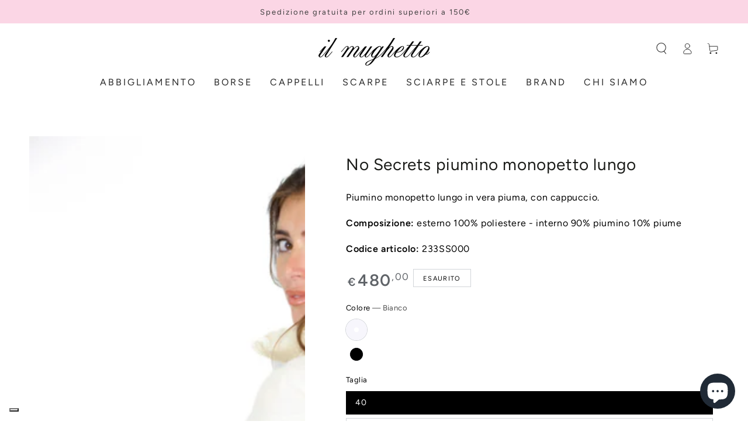

--- FILE ---
content_type: text/html; charset=utf-8
request_url: https://ilmughettoischia.it/products/no-secrets-piumino-monopetto-lungo
body_size: 40868
content:
<!doctype html>
<html class="no-js" lang="it">
  <head>
    <meta charset="utf-8">
    <meta http-equiv="X-UA-Compatible" content="IE=edge">
    <meta name="viewport" content="width=device-width,initial-scale=1">
    <meta name="theme-color" content="">
    <link rel="canonical" href="https://ilmughettoischia.it/products/no-secrets-piumino-monopetto-lungo">
    <link rel="preconnect" href="https://cdn.shopify.com" crossorigin>
	<script src="https://ajax.googleapis.com/ajax/libs/jquery/3.6.0/jquery.min.js"></script><link rel="icon" type="image/png" href="//ilmughettoischia.it/cdn/shop/files/309055920_780887953185372_2413026229929384857_n.jpg?crop=center&height=32&v=1666893559&width=32"><link rel="preconnect" href="https://fonts.shopifycdn.com" crossorigin><title>
      Giubbini micropiuma | No Secrets | il mughetto boutique
</title><meta name="description" content="Giubbini e cappotti in micropiuma lunghi e corti. Scegli i giubbini della collezione Autunno Inverno firmati Diego M, per il giorno e per la sera. Spedizione veloce.">

<meta property="og:site_name" content="il mughetto boutique">
<meta property="og:url" content="https://ilmughettoischia.it/products/no-secrets-piumino-monopetto-lungo">
<meta property="og:title" content="Giubbini micropiuma | No Secrets | il mughetto boutique">
<meta property="og:type" content="product">
<meta property="og:description" content="Giubbini e cappotti in micropiuma lunghi e corti. Scegli i giubbini della collezione Autunno Inverno firmati Diego M, per il giorno e per la sera. Spedizione veloce."><meta property="og:image" content="http://ilmughettoischia.it/cdn/shop/files/NOSECRETAI23-9819.jpg?v=1704360051">
  <meta property="og:image:secure_url" content="https://ilmughettoischia.it/cdn/shop/files/NOSECRETAI23-9819.jpg?v=1704360051">
  <meta property="og:image:width" content="3559">
  <meta property="og:image:height" content="5338"><meta property="og:price:amount" content="480,00">
  <meta property="og:price:currency" content="EUR"><meta name="twitter:card" content="summary_large_image">
<meta name="twitter:title" content="Giubbini micropiuma | No Secrets | il mughetto boutique">
<meta name="twitter:description" content="Giubbini e cappotti in micropiuma lunghi e corti. Scegli i giubbini della collezione Autunno Inverno firmati Diego M, per il giorno e per la sera. Spedizione veloce.">


    <script src="//ilmughettoischia.it/cdn/shop/t/2/assets/vendor-v4.js" defer="defer"></script>
    <script src="//ilmughettoischia.it/cdn/shop/t/2/assets/global.js?v=58879245967731949951652454460" defer="defer"></script>

    <script>window.performance && window.performance.mark && window.performance.mark('shopify.content_for_header.start');</script><meta name="facebook-domain-verification" content="0ergadw5kta473b93a6if6j4ercn68">
<meta name="google-site-verification" content="m-X2NvsSoWrouU4NfR-NQMgNa3uJNvi8vHItto28irI">
<meta id="shopify-digital-wallet" name="shopify-digital-wallet" content="/61090431214/digital_wallets/dialog">
<meta name="shopify-checkout-api-token" content="e2014d39d49557368b358cbec726382d">
<meta id="in-context-paypal-metadata" data-shop-id="61090431214" data-venmo-supported="false" data-environment="production" data-locale="it_IT" data-paypal-v4="true" data-currency="EUR">
<link rel="alternate" type="application/json+oembed" href="https://ilmughettoischia.it/products/no-secrets-piumino-monopetto-lungo.oembed">
<script async="async" src="/checkouts/internal/preloads.js?locale=it-IT"></script>
<link rel="preconnect" href="https://shop.app" crossorigin="anonymous">
<script async="async" src="https://shop.app/checkouts/internal/preloads.js?locale=it-IT&shop_id=61090431214" crossorigin="anonymous"></script>
<script id="apple-pay-shop-capabilities" type="application/json">{"shopId":61090431214,"countryCode":"IT","currencyCode":"EUR","merchantCapabilities":["supports3DS"],"merchantId":"gid:\/\/shopify\/Shop\/61090431214","merchantName":"il mughetto boutique","requiredBillingContactFields":["postalAddress","email","phone"],"requiredShippingContactFields":["postalAddress","email","phone"],"shippingType":"shipping","supportedNetworks":["visa","maestro","masterCard","amex"],"total":{"type":"pending","label":"il mughetto boutique","amount":"1.00"},"shopifyPaymentsEnabled":true,"supportsSubscriptions":true}</script>
<script id="shopify-features" type="application/json">{"accessToken":"e2014d39d49557368b358cbec726382d","betas":["rich-media-storefront-analytics"],"domain":"ilmughettoischia.it","predictiveSearch":true,"shopId":61090431214,"locale":"it"}</script>
<script>var Shopify = Shopify || {};
Shopify.shop = "ilmughetto.myshopify.com";
Shopify.locale = "it";
Shopify.currency = {"active":"EUR","rate":"1.0"};
Shopify.country = "IT";
Shopify.theme = {"name":"Be Yours","id":132481614062,"schema_name":"Be Yours","schema_version":"4.3.0","theme_store_id":1399,"role":"main"};
Shopify.theme.handle = "null";
Shopify.theme.style = {"id":null,"handle":null};
Shopify.cdnHost = "ilmughettoischia.it/cdn";
Shopify.routes = Shopify.routes || {};
Shopify.routes.root = "/";</script>
<script type="module">!function(o){(o.Shopify=o.Shopify||{}).modules=!0}(window);</script>
<script>!function(o){function n(){var o=[];function n(){o.push(Array.prototype.slice.apply(arguments))}return n.q=o,n}var t=o.Shopify=o.Shopify||{};t.loadFeatures=n(),t.autoloadFeatures=n()}(window);</script>
<script>
  window.ShopifyPay = window.ShopifyPay || {};
  window.ShopifyPay.apiHost = "shop.app\/pay";
  window.ShopifyPay.redirectState = null;
</script>
<script id="shop-js-analytics" type="application/json">{"pageType":"product"}</script>
<script defer="defer" async type="module" src="//ilmughettoischia.it/cdn/shopifycloud/shop-js/modules/v2/client.init-shop-cart-sync_B0kkjBRt.it.esm.js"></script>
<script defer="defer" async type="module" src="//ilmughettoischia.it/cdn/shopifycloud/shop-js/modules/v2/chunk.common_AgTufRUD.esm.js"></script>
<script type="module">
  await import("//ilmughettoischia.it/cdn/shopifycloud/shop-js/modules/v2/client.init-shop-cart-sync_B0kkjBRt.it.esm.js");
await import("//ilmughettoischia.it/cdn/shopifycloud/shop-js/modules/v2/chunk.common_AgTufRUD.esm.js");

  window.Shopify.SignInWithShop?.initShopCartSync?.({"fedCMEnabled":true,"windoidEnabled":true});

</script>
<script>
  window.Shopify = window.Shopify || {};
  if (!window.Shopify.featureAssets) window.Shopify.featureAssets = {};
  window.Shopify.featureAssets['shop-js'] = {"shop-cart-sync":["modules/v2/client.shop-cart-sync_XOjUULQV.it.esm.js","modules/v2/chunk.common_AgTufRUD.esm.js"],"init-fed-cm":["modules/v2/client.init-fed-cm_CFGyCp6W.it.esm.js","modules/v2/chunk.common_AgTufRUD.esm.js"],"shop-button":["modules/v2/client.shop-button_D8PBjgvE.it.esm.js","modules/v2/chunk.common_AgTufRUD.esm.js"],"shop-cash-offers":["modules/v2/client.shop-cash-offers_UU-Uz0VT.it.esm.js","modules/v2/chunk.common_AgTufRUD.esm.js","modules/v2/chunk.modal_B6cKP347.esm.js"],"init-windoid":["modules/v2/client.init-windoid_DoFDvLIZ.it.esm.js","modules/v2/chunk.common_AgTufRUD.esm.js"],"shop-toast-manager":["modules/v2/client.shop-toast-manager_B4ykeoIZ.it.esm.js","modules/v2/chunk.common_AgTufRUD.esm.js"],"init-shop-email-lookup-coordinator":["modules/v2/client.init-shop-email-lookup-coordinator_CSPRSD92.it.esm.js","modules/v2/chunk.common_AgTufRUD.esm.js"],"init-shop-cart-sync":["modules/v2/client.init-shop-cart-sync_B0kkjBRt.it.esm.js","modules/v2/chunk.common_AgTufRUD.esm.js"],"avatar":["modules/v2/client.avatar_BTnouDA3.it.esm.js"],"pay-button":["modules/v2/client.pay-button_CPiJlQ5G.it.esm.js","modules/v2/chunk.common_AgTufRUD.esm.js"],"init-customer-accounts":["modules/v2/client.init-customer-accounts_C_Urp9Ri.it.esm.js","modules/v2/client.shop-login-button_BPreIq_c.it.esm.js","modules/v2/chunk.common_AgTufRUD.esm.js","modules/v2/chunk.modal_B6cKP347.esm.js"],"init-shop-for-new-customer-accounts":["modules/v2/client.init-shop-for-new-customer-accounts_Yq_StG--.it.esm.js","modules/v2/client.shop-login-button_BPreIq_c.it.esm.js","modules/v2/chunk.common_AgTufRUD.esm.js","modules/v2/chunk.modal_B6cKP347.esm.js"],"shop-login-button":["modules/v2/client.shop-login-button_BPreIq_c.it.esm.js","modules/v2/chunk.common_AgTufRUD.esm.js","modules/v2/chunk.modal_B6cKP347.esm.js"],"init-customer-accounts-sign-up":["modules/v2/client.init-customer-accounts-sign-up_DwpZPwLB.it.esm.js","modules/v2/client.shop-login-button_BPreIq_c.it.esm.js","modules/v2/chunk.common_AgTufRUD.esm.js","modules/v2/chunk.modal_B6cKP347.esm.js"],"shop-follow-button":["modules/v2/client.shop-follow-button_DF4PngeR.it.esm.js","modules/v2/chunk.common_AgTufRUD.esm.js","modules/v2/chunk.modal_B6cKP347.esm.js"],"checkout-modal":["modules/v2/client.checkout-modal_oq8wp8Y_.it.esm.js","modules/v2/chunk.common_AgTufRUD.esm.js","modules/v2/chunk.modal_B6cKP347.esm.js"],"lead-capture":["modules/v2/client.lead-capture_gcFup1jy.it.esm.js","modules/v2/chunk.common_AgTufRUD.esm.js","modules/v2/chunk.modal_B6cKP347.esm.js"],"shop-login":["modules/v2/client.shop-login_DiId8eKP.it.esm.js","modules/v2/chunk.common_AgTufRUD.esm.js","modules/v2/chunk.modal_B6cKP347.esm.js"],"payment-terms":["modules/v2/client.payment-terms_DTfZn2x7.it.esm.js","modules/v2/chunk.common_AgTufRUD.esm.js","modules/v2/chunk.modal_B6cKP347.esm.js"]};
</script>
<script>(function() {
  var isLoaded = false;
  function asyncLoad() {
    if (isLoaded) return;
    isLoaded = true;
    var urls = ["https:\/\/tools.luckyorange.com\/core\/lo.js?site-id=b27def13\u0026shop=ilmughetto.myshopify.com"];
    for (var i = 0; i < urls.length; i++) {
      var s = document.createElement('script');
      s.type = 'text/javascript';
      s.async = true;
      s.src = urls[i];
      var x = document.getElementsByTagName('script')[0];
      x.parentNode.insertBefore(s, x);
    }
  };
  if(window.attachEvent) {
    window.attachEvent('onload', asyncLoad);
  } else {
    window.addEventListener('load', asyncLoad, false);
  }
})();</script>
<script id="__st">var __st={"a":61090431214,"offset":3600,"reqid":"73b68489-4923-4e34-bcbd-c569dc6f6243-1768633726","pageurl":"ilmughettoischia.it\/products\/no-secrets-piumino-monopetto-lungo","u":"a1477706ee1d","p":"product","rtyp":"product","rid":8537438323034};</script>
<script>window.ShopifyPaypalV4VisibilityTracking = true;</script>
<script id="captcha-bootstrap">!function(){'use strict';const t='contact',e='account',n='new_comment',o=[[t,t],['blogs',n],['comments',n],[t,'customer']],c=[[e,'customer_login'],[e,'guest_login'],[e,'recover_customer_password'],[e,'create_customer']],r=t=>t.map((([t,e])=>`form[action*='/${t}']:not([data-nocaptcha='true']) input[name='form_type'][value='${e}']`)).join(','),a=t=>()=>t?[...document.querySelectorAll(t)].map((t=>t.form)):[];function s(){const t=[...o],e=r(t);return a(e)}const i='password',u='form_key',d=['recaptcha-v3-token','g-recaptcha-response','h-captcha-response',i],f=()=>{try{return window.sessionStorage}catch{return}},m='__shopify_v',_=t=>t.elements[u];function p(t,e,n=!1){try{const o=window.sessionStorage,c=JSON.parse(o.getItem(e)),{data:r}=function(t){const{data:e,action:n}=t;return t[m]||n?{data:e,action:n}:{data:t,action:n}}(c);for(const[e,n]of Object.entries(r))t.elements[e]&&(t.elements[e].value=n);n&&o.removeItem(e)}catch(o){console.error('form repopulation failed',{error:o})}}const l='form_type',E='cptcha';function T(t){t.dataset[E]=!0}const w=window,h=w.document,L='Shopify',v='ce_forms',y='captcha';let A=!1;((t,e)=>{const n=(g='f06e6c50-85a8-45c8-87d0-21a2b65856fe',I='https://cdn.shopify.com/shopifycloud/storefront-forms-hcaptcha/ce_storefront_forms_captcha_hcaptcha.v1.5.2.iife.js',D={infoText:'Protetto da hCaptcha',privacyText:'Privacy',termsText:'Termini'},(t,e,n)=>{const o=w[L][v],c=o.bindForm;if(c)return c(t,g,e,D).then(n);var r;o.q.push([[t,g,e,D],n]),r=I,A||(h.body.append(Object.assign(h.createElement('script'),{id:'captcha-provider',async:!0,src:r})),A=!0)});var g,I,D;w[L]=w[L]||{},w[L][v]=w[L][v]||{},w[L][v].q=[],w[L][y]=w[L][y]||{},w[L][y].protect=function(t,e){n(t,void 0,e),T(t)},Object.freeze(w[L][y]),function(t,e,n,w,h,L){const[v,y,A,g]=function(t,e,n){const i=e?o:[],u=t?c:[],d=[...i,...u],f=r(d),m=r(i),_=r(d.filter((([t,e])=>n.includes(e))));return[a(f),a(m),a(_),s()]}(w,h,L),I=t=>{const e=t.target;return e instanceof HTMLFormElement?e:e&&e.form},D=t=>v().includes(t);t.addEventListener('submit',(t=>{const e=I(t);if(!e)return;const n=D(e)&&!e.dataset.hcaptchaBound&&!e.dataset.recaptchaBound,o=_(e),c=g().includes(e)&&(!o||!o.value);(n||c)&&t.preventDefault(),c&&!n&&(function(t){try{if(!f())return;!function(t){const e=f();if(!e)return;const n=_(t);if(!n)return;const o=n.value;o&&e.removeItem(o)}(t);const e=Array.from(Array(32),(()=>Math.random().toString(36)[2])).join('');!function(t,e){_(t)||t.append(Object.assign(document.createElement('input'),{type:'hidden',name:u})),t.elements[u].value=e}(t,e),function(t,e){const n=f();if(!n)return;const o=[...t.querySelectorAll(`input[type='${i}']`)].map((({name:t})=>t)),c=[...d,...o],r={};for(const[a,s]of new FormData(t).entries())c.includes(a)||(r[a]=s);n.setItem(e,JSON.stringify({[m]:1,action:t.action,data:r}))}(t,e)}catch(e){console.error('failed to persist form',e)}}(e),e.submit())}));const S=(t,e)=>{t&&!t.dataset[E]&&(n(t,e.some((e=>e===t))),T(t))};for(const o of['focusin','change'])t.addEventListener(o,(t=>{const e=I(t);D(e)&&S(e,y())}));const B=e.get('form_key'),M=e.get(l),P=B&&M;t.addEventListener('DOMContentLoaded',(()=>{const t=y();if(P)for(const e of t)e.elements[l].value===M&&p(e,B);[...new Set([...A(),...v().filter((t=>'true'===t.dataset.shopifyCaptcha))])].forEach((e=>S(e,t)))}))}(h,new URLSearchParams(w.location.search),n,t,e,['guest_login'])})(!0,!0)}();</script>
<script integrity="sha256-4kQ18oKyAcykRKYeNunJcIwy7WH5gtpwJnB7kiuLZ1E=" data-source-attribution="shopify.loadfeatures" defer="defer" src="//ilmughettoischia.it/cdn/shopifycloud/storefront/assets/storefront/load_feature-a0a9edcb.js" crossorigin="anonymous"></script>
<script crossorigin="anonymous" defer="defer" src="//ilmughettoischia.it/cdn/shopifycloud/storefront/assets/shopify_pay/storefront-65b4c6d7.js?v=20250812"></script>
<script data-source-attribution="shopify.dynamic_checkout.dynamic.init">var Shopify=Shopify||{};Shopify.PaymentButton=Shopify.PaymentButton||{isStorefrontPortableWallets:!0,init:function(){window.Shopify.PaymentButton.init=function(){};var t=document.createElement("script");t.src="https://ilmughettoischia.it/cdn/shopifycloud/portable-wallets/latest/portable-wallets.it.js",t.type="module",document.head.appendChild(t)}};
</script>
<script data-source-attribution="shopify.dynamic_checkout.buyer_consent">
  function portableWalletsHideBuyerConsent(e){var t=document.getElementById("shopify-buyer-consent"),n=document.getElementById("shopify-subscription-policy-button");t&&n&&(t.classList.add("hidden"),t.setAttribute("aria-hidden","true"),n.removeEventListener("click",e))}function portableWalletsShowBuyerConsent(e){var t=document.getElementById("shopify-buyer-consent"),n=document.getElementById("shopify-subscription-policy-button");t&&n&&(t.classList.remove("hidden"),t.removeAttribute("aria-hidden"),n.addEventListener("click",e))}window.Shopify?.PaymentButton&&(window.Shopify.PaymentButton.hideBuyerConsent=portableWalletsHideBuyerConsent,window.Shopify.PaymentButton.showBuyerConsent=portableWalletsShowBuyerConsent);
</script>
<script>
  function portableWalletsCleanup(e){e&&e.src&&console.error("Failed to load portable wallets script "+e.src);var t=document.querySelectorAll("shopify-accelerated-checkout .shopify-payment-button__skeleton, shopify-accelerated-checkout-cart .wallet-cart-button__skeleton"),e=document.getElementById("shopify-buyer-consent");for(let e=0;e<t.length;e++)t[e].remove();e&&e.remove()}function portableWalletsNotLoadedAsModule(e){e instanceof ErrorEvent&&"string"==typeof e.message&&e.message.includes("import.meta")&&"string"==typeof e.filename&&e.filename.includes("portable-wallets")&&(window.removeEventListener("error",portableWalletsNotLoadedAsModule),window.Shopify.PaymentButton.failedToLoad=e,"loading"===document.readyState?document.addEventListener("DOMContentLoaded",window.Shopify.PaymentButton.init):window.Shopify.PaymentButton.init())}window.addEventListener("error",portableWalletsNotLoadedAsModule);
</script>

<script type="module" src="https://ilmughettoischia.it/cdn/shopifycloud/portable-wallets/latest/portable-wallets.it.js" onError="portableWalletsCleanup(this)" crossorigin="anonymous"></script>
<script nomodule>
  document.addEventListener("DOMContentLoaded", portableWalletsCleanup);
</script>

<link id="shopify-accelerated-checkout-styles" rel="stylesheet" media="screen" href="https://ilmughettoischia.it/cdn/shopifycloud/portable-wallets/latest/accelerated-checkout-backwards-compat.css" crossorigin="anonymous">
<style id="shopify-accelerated-checkout-cart">
        #shopify-buyer-consent {
  margin-top: 1em;
  display: inline-block;
  width: 100%;
}

#shopify-buyer-consent.hidden {
  display: none;
}

#shopify-subscription-policy-button {
  background: none;
  border: none;
  padding: 0;
  text-decoration: underline;
  font-size: inherit;
  cursor: pointer;
}

#shopify-subscription-policy-button::before {
  box-shadow: none;
}

      </style>
<script id="sections-script" data-sections="main-product,product-recommendations,header,footer" defer="defer" src="//ilmughettoischia.it/cdn/shop/t/2/compiled_assets/scripts.js?1454"></script>
<script>window.performance && window.performance.mark && window.performance.mark('shopify.content_for_header.end');</script>

<style data-shopify>@font-face {
  font-family: Figtree;
  font-weight: 400;
  font-style: normal;
  font-display: swap;
  src: url("//ilmughettoischia.it/cdn/fonts/figtree/figtree_n4.3c0838aba1701047e60be6a99a1b0a40ce9b8419.woff2") format("woff2"),
       url("//ilmughettoischia.it/cdn/fonts/figtree/figtree_n4.c0575d1db21fc3821f17fd6617d3dee552312137.woff") format("woff");
}

  @font-face {
  font-family: Figtree;
  font-weight: 600;
  font-style: normal;
  font-display: swap;
  src: url("//ilmughettoischia.it/cdn/fonts/figtree/figtree_n6.9d1ea52bb49a0a86cfd1b0383d00f83d3fcc14de.woff2") format("woff2"),
       url("//ilmughettoischia.it/cdn/fonts/figtree/figtree_n6.f0fcdea525a0e47b2ae4ab645832a8e8a96d31d3.woff") format("woff");
}

  @font-face {
  font-family: Figtree;
  font-weight: 400;
  font-style: italic;
  font-display: swap;
  src: url("//ilmughettoischia.it/cdn/fonts/figtree/figtree_i4.89f7a4275c064845c304a4cf8a4a586060656db2.woff2") format("woff2"),
       url("//ilmughettoischia.it/cdn/fonts/figtree/figtree_i4.6f955aaaafc55a22ffc1f32ecf3756859a5ad3e2.woff") format("woff");
}

  @font-face {
  font-family: Figtree;
  font-weight: 600;
  font-style: italic;
  font-display: swap;
  src: url("//ilmughettoischia.it/cdn/fonts/figtree/figtree_i6.702baae75738b446cfbed6ac0d60cab7b21e61ba.woff2") format("woff2"),
       url("//ilmughettoischia.it/cdn/fonts/figtree/figtree_i6.6b8dc40d16c9905d29525156e284509f871ce8f9.woff") format("woff");
}

  @font-face {
  font-family: Figtree;
  font-weight: 600;
  font-style: normal;
  font-display: swap;
  src: url("//ilmughettoischia.it/cdn/fonts/figtree/figtree_n6.9d1ea52bb49a0a86cfd1b0383d00f83d3fcc14de.woff2") format("woff2"),
       url("//ilmughettoischia.it/cdn/fonts/figtree/figtree_n6.f0fcdea525a0e47b2ae4ab645832a8e8a96d31d3.woff") format("woff");
}

  @font-face {
  font-family: Figtree;
  font-weight: 600;
  font-style: normal;
  font-display: swap;
  src: url("//ilmughettoischia.it/cdn/fonts/figtree/figtree_n6.9d1ea52bb49a0a86cfd1b0383d00f83d3fcc14de.woff2") format("woff2"),
       url("//ilmughettoischia.it/cdn/fonts/figtree/figtree_n6.f0fcdea525a0e47b2ae4ab645832a8e8a96d31d3.woff") format("woff");
}


  :root {
    --be-yours-version: "4.3.0";
    --font-body-family: Figtree, sans-serif;
    --font-body-style: normal;
    --font-body-weight: 400;

    --font-heading-family: Figtree, sans-serif;
    --font-heading-style: normal;
    --font-heading-weight: 600;

    --font-body-scale: 1.0;
    --font-heading-scale: 1.0;

    --font-navigation-family: var(--font-heading-family);
    --font-navigation-size: 16px;
    --font-button-family: var(--font-heading-family);
    --font-button-baseline: 0.2rem;

    --color-base-text: 0, 0, 0;
    --color-base-background: 255, 255, 255;
    --color-base-solid-button-labels: 255, 255, 255;
    --color-base-outline-button-labels: 26, 27, 24;
    --color-base-accent: 26, 27, 24;
    --color-base-heading: 26, 27, 24;
    --color-border: 210, 213, 217;
    --color-placeholder: 243, 243, 243;
    --color-overlay: 33, 35, 38;
    --color-keyboard-focus: 250, 156, 194;
    --color-shadow: 95, 99, 104;
    --shadow-opacity: 1;

    --color-background-dark: 235, 235, 235;
    --color-price: #5f6368;
    --color-sale-price: #fa9cc2;
    --color-reviews: #ffb503;
    --color-critical: #d72c0d;
    --color-success: #008060;

    --payment-terms-background-color: #ffffff;
    --page-width: 160rem;
    --page-width-margin: 0rem;

    --card-color-scheme: var(--color-placeholder);
    --card-text-alignment: left;
    --card-image-padding: 0px;
    --card-border-width: 0px;
    --card-radius: 0px;
    --card-shadow-horizontal-offset: 0px;
    --card-shadow-vertical-offset: 0px;
    
    --button-radius: 0px;
    --button-border-width: 3px;
    --button-shadow-horizontal-offset: 0px;
    --button-shadow-vertical-offset: 0px;

    --spacing-sections-desktop: 0px;
    --spacing-sections-mobile: 0px;
  }

  *,
  *::before,
  *::after {
    box-sizing: inherit;
  }

  html {
    box-sizing: border-box;
    font-size: calc(var(--font-body-scale) * 62.5%);
    height: 100%;
  }

  body {
    min-height: 100%;
    margin: 0;
    font-size: 1.5rem;
    letter-spacing: 0.06rem;
    line-height: calc(1 + 0.8 / var(--font-body-scale));
    font-family: var(--font-body-family);
    font-style: var(--font-body-style);
    font-weight: var(--font-body-weight);
  }

  @media screen and (min-width: 750px) {
    body {
      font-size: 1.6rem;
    }
  }</style><link href="//ilmughettoischia.it/cdn/shop/t/2/assets/base.css?v=90007705398945947821654080147" rel="stylesheet" type="text/css" media="all" /><link rel="preload" as="font" href="//ilmughettoischia.it/cdn/fonts/figtree/figtree_n4.3c0838aba1701047e60be6a99a1b0a40ce9b8419.woff2" type="font/woff2" crossorigin><link rel="preload" as="font" href="//ilmughettoischia.it/cdn/fonts/figtree/figtree_n6.9d1ea52bb49a0a86cfd1b0383d00f83d3fcc14de.woff2" type="font/woff2" crossorigin><link rel="stylesheet" href="//ilmughettoischia.it/cdn/shop/t/2/assets/component-predictive-search.css?v=28123359869412651451651590635" media="print" onload="this.media='all'"><script>document.documentElement.className = document.documentElement.className.replace('no-js', 'js');</script>
  	
    <link href="//ilmughettoischia.it/cdn/shop/t/2/assets/flickity.css?v=112557130868219244861654079884" rel="stylesheet" type="text/css" media="all" />
	<script src="//ilmughettoischia.it/cdn/shop/t/2/assets/flickity.js?v=132123987638048311901654079866" type="text/javascript"></script>
    
    <!-- IUBENDA -->
    
    <script type="text/javascript">var _iub = _iub || {}; _iub.cons_instructions = _iub.cons_instructions || []; _iub.cons_instructions.push(["init", {api_key: "UVO9dCQA4G2KsaO5bPGgZr4Kxau7fuQQ"}]);</script><script type="text/javascript" src="https://cdn.iubenda.com/cons/iubenda_cons.js" async></script>

    <!-- FINE IUBENDA -->
    
  <script src="https://cdn.shopify.com/extensions/7bc9bb47-adfa-4267-963e-cadee5096caf/inbox-1252/assets/inbox-chat-loader.js" type="text/javascript" defer="defer"></script>
<link href="https://monorail-edge.shopifysvc.com" rel="dns-prefetch">
<script>(function(){if ("sendBeacon" in navigator && "performance" in window) {try {var session_token_from_headers = performance.getEntriesByType('navigation')[0].serverTiming.find(x => x.name == '_s').description;} catch {var session_token_from_headers = undefined;}var session_cookie_matches = document.cookie.match(/_shopify_s=([^;]*)/);var session_token_from_cookie = session_cookie_matches && session_cookie_matches.length === 2 ? session_cookie_matches[1] : "";var session_token = session_token_from_headers || session_token_from_cookie || "";function handle_abandonment_event(e) {var entries = performance.getEntries().filter(function(entry) {return /monorail-edge.shopifysvc.com/.test(entry.name);});if (!window.abandonment_tracked && entries.length === 0) {window.abandonment_tracked = true;var currentMs = Date.now();var navigation_start = performance.timing.navigationStart;var payload = {shop_id: 61090431214,url: window.location.href,navigation_start,duration: currentMs - navigation_start,session_token,page_type: "product"};window.navigator.sendBeacon("https://monorail-edge.shopifysvc.com/v1/produce", JSON.stringify({schema_id: "online_store_buyer_site_abandonment/1.1",payload: payload,metadata: {event_created_at_ms: currentMs,event_sent_at_ms: currentMs}}));}}window.addEventListener('pagehide', handle_abandonment_event);}}());</script>
<script id="web-pixels-manager-setup">(function e(e,d,r,n,o){if(void 0===o&&(o={}),!Boolean(null===(a=null===(i=window.Shopify)||void 0===i?void 0:i.analytics)||void 0===a?void 0:a.replayQueue)){var i,a;window.Shopify=window.Shopify||{};var t=window.Shopify;t.analytics=t.analytics||{};var s=t.analytics;s.replayQueue=[],s.publish=function(e,d,r){return s.replayQueue.push([e,d,r]),!0};try{self.performance.mark("wpm:start")}catch(e){}var l=function(){var e={modern:/Edge?\/(1{2}[4-9]|1[2-9]\d|[2-9]\d{2}|\d{4,})\.\d+(\.\d+|)|Firefox\/(1{2}[4-9]|1[2-9]\d|[2-9]\d{2}|\d{4,})\.\d+(\.\d+|)|Chrom(ium|e)\/(9{2}|\d{3,})\.\d+(\.\d+|)|(Maci|X1{2}).+ Version\/(15\.\d+|(1[6-9]|[2-9]\d|\d{3,})\.\d+)([,.]\d+|)( \(\w+\)|)( Mobile\/\w+|) Safari\/|Chrome.+OPR\/(9{2}|\d{3,})\.\d+\.\d+|(CPU[ +]OS|iPhone[ +]OS|CPU[ +]iPhone|CPU IPhone OS|CPU iPad OS)[ +]+(15[._]\d+|(1[6-9]|[2-9]\d|\d{3,})[._]\d+)([._]\d+|)|Android:?[ /-](13[3-9]|1[4-9]\d|[2-9]\d{2}|\d{4,})(\.\d+|)(\.\d+|)|Android.+Firefox\/(13[5-9]|1[4-9]\d|[2-9]\d{2}|\d{4,})\.\d+(\.\d+|)|Android.+Chrom(ium|e)\/(13[3-9]|1[4-9]\d|[2-9]\d{2}|\d{4,})\.\d+(\.\d+|)|SamsungBrowser\/([2-9]\d|\d{3,})\.\d+/,legacy:/Edge?\/(1[6-9]|[2-9]\d|\d{3,})\.\d+(\.\d+|)|Firefox\/(5[4-9]|[6-9]\d|\d{3,})\.\d+(\.\d+|)|Chrom(ium|e)\/(5[1-9]|[6-9]\d|\d{3,})\.\d+(\.\d+|)([\d.]+$|.*Safari\/(?![\d.]+ Edge\/[\d.]+$))|(Maci|X1{2}).+ Version\/(10\.\d+|(1[1-9]|[2-9]\d|\d{3,})\.\d+)([,.]\d+|)( \(\w+\)|)( Mobile\/\w+|) Safari\/|Chrome.+OPR\/(3[89]|[4-9]\d|\d{3,})\.\d+\.\d+|(CPU[ +]OS|iPhone[ +]OS|CPU[ +]iPhone|CPU IPhone OS|CPU iPad OS)[ +]+(10[._]\d+|(1[1-9]|[2-9]\d|\d{3,})[._]\d+)([._]\d+|)|Android:?[ /-](13[3-9]|1[4-9]\d|[2-9]\d{2}|\d{4,})(\.\d+|)(\.\d+|)|Mobile Safari.+OPR\/([89]\d|\d{3,})\.\d+\.\d+|Android.+Firefox\/(13[5-9]|1[4-9]\d|[2-9]\d{2}|\d{4,})\.\d+(\.\d+|)|Android.+Chrom(ium|e)\/(13[3-9]|1[4-9]\d|[2-9]\d{2}|\d{4,})\.\d+(\.\d+|)|Android.+(UC? ?Browser|UCWEB|U3)[ /]?(15\.([5-9]|\d{2,})|(1[6-9]|[2-9]\d|\d{3,})\.\d+)\.\d+|SamsungBrowser\/(5\.\d+|([6-9]|\d{2,})\.\d+)|Android.+MQ{2}Browser\/(14(\.(9|\d{2,})|)|(1[5-9]|[2-9]\d|\d{3,})(\.\d+|))(\.\d+|)|K[Aa][Ii]OS\/(3\.\d+|([4-9]|\d{2,})\.\d+)(\.\d+|)/},d=e.modern,r=e.legacy,n=navigator.userAgent;return n.match(d)?"modern":n.match(r)?"legacy":"unknown"}(),u="modern"===l?"modern":"legacy",c=(null!=n?n:{modern:"",legacy:""})[u],f=function(e){return[e.baseUrl,"/wpm","/b",e.hashVersion,"modern"===e.buildTarget?"m":"l",".js"].join("")}({baseUrl:d,hashVersion:r,buildTarget:u}),m=function(e){var d=e.version,r=e.bundleTarget,n=e.surface,o=e.pageUrl,i=e.monorailEndpoint;return{emit:function(e){var a=e.status,t=e.errorMsg,s=(new Date).getTime(),l=JSON.stringify({metadata:{event_sent_at_ms:s},events:[{schema_id:"web_pixels_manager_load/3.1",payload:{version:d,bundle_target:r,page_url:o,status:a,surface:n,error_msg:t},metadata:{event_created_at_ms:s}}]});if(!i)return console&&console.warn&&console.warn("[Web Pixels Manager] No Monorail endpoint provided, skipping logging."),!1;try{return self.navigator.sendBeacon.bind(self.navigator)(i,l)}catch(e){}var u=new XMLHttpRequest;try{return u.open("POST",i,!0),u.setRequestHeader("Content-Type","text/plain"),u.send(l),!0}catch(e){return console&&console.warn&&console.warn("[Web Pixels Manager] Got an unhandled error while logging to Monorail."),!1}}}}({version:r,bundleTarget:l,surface:e.surface,pageUrl:self.location.href,monorailEndpoint:e.monorailEndpoint});try{o.browserTarget=l,function(e){var d=e.src,r=e.async,n=void 0===r||r,o=e.onload,i=e.onerror,a=e.sri,t=e.scriptDataAttributes,s=void 0===t?{}:t,l=document.createElement("script"),u=document.querySelector("head"),c=document.querySelector("body");if(l.async=n,l.src=d,a&&(l.integrity=a,l.crossOrigin="anonymous"),s)for(var f in s)if(Object.prototype.hasOwnProperty.call(s,f))try{l.dataset[f]=s[f]}catch(e){}if(o&&l.addEventListener("load",o),i&&l.addEventListener("error",i),u)u.appendChild(l);else{if(!c)throw new Error("Did not find a head or body element to append the script");c.appendChild(l)}}({src:f,async:!0,onload:function(){if(!function(){var e,d;return Boolean(null===(d=null===(e=window.Shopify)||void 0===e?void 0:e.analytics)||void 0===d?void 0:d.initialized)}()){var d=window.webPixelsManager.init(e)||void 0;if(d){var r=window.Shopify.analytics;r.replayQueue.forEach((function(e){var r=e[0],n=e[1],o=e[2];d.publishCustomEvent(r,n,o)})),r.replayQueue=[],r.publish=d.publishCustomEvent,r.visitor=d.visitor,r.initialized=!0}}},onerror:function(){return m.emit({status:"failed",errorMsg:"".concat(f," has failed to load")})},sri:function(e){var d=/^sha384-[A-Za-z0-9+/=]+$/;return"string"==typeof e&&d.test(e)}(c)?c:"",scriptDataAttributes:o}),m.emit({status:"loading"})}catch(e){m.emit({status:"failed",errorMsg:(null==e?void 0:e.message)||"Unknown error"})}}})({shopId: 61090431214,storefrontBaseUrl: "https://ilmughettoischia.it",extensionsBaseUrl: "https://extensions.shopifycdn.com/cdn/shopifycloud/web-pixels-manager",monorailEndpoint: "https://monorail-edge.shopifysvc.com/unstable/produce_batch",surface: "storefront-renderer",enabledBetaFlags: ["2dca8a86"],webPixelsConfigList: [{"id":"3491692890","configuration":"{\"siteId\":\"b27def13\",\"environment\":\"production\",\"isPlusUser\":\"false\"}","eventPayloadVersion":"v1","runtimeContext":"STRICT","scriptVersion":"d38a2000dcd0eb072d7eed6a88122b6b","type":"APP","apiClientId":187969,"privacyPurposes":["ANALYTICS","MARKETING"],"capabilities":["advanced_dom_events"],"dataSharingAdjustments":{"protectedCustomerApprovalScopes":[]}},{"id":"1149141338","configuration":"{\"config\":\"{\\\"pixel_id\\\":\\\"GT-P85JQNW\\\",\\\"target_country\\\":\\\"IT\\\",\\\"gtag_events\\\":[{\\\"type\\\":\\\"purchase\\\",\\\"action_label\\\":\\\"MC-254HKKNEVL\\\"},{\\\"type\\\":\\\"page_view\\\",\\\"action_label\\\":\\\"MC-254HKKNEVL\\\"},{\\\"type\\\":\\\"view_item\\\",\\\"action_label\\\":\\\"MC-254HKKNEVL\\\"}],\\\"enable_monitoring_mode\\\":false}\"}","eventPayloadVersion":"v1","runtimeContext":"OPEN","scriptVersion":"b2a88bafab3e21179ed38636efcd8a93","type":"APP","apiClientId":1780363,"privacyPurposes":[],"dataSharingAdjustments":{"protectedCustomerApprovalScopes":["read_customer_address","read_customer_email","read_customer_name","read_customer_personal_data","read_customer_phone"]}},{"id":"451477850","configuration":"{\"pixel_id\":\"1704101173274555\",\"pixel_type\":\"facebook_pixel\",\"metaapp_system_user_token\":\"-\"}","eventPayloadVersion":"v1","runtimeContext":"OPEN","scriptVersion":"ca16bc87fe92b6042fbaa3acc2fbdaa6","type":"APP","apiClientId":2329312,"privacyPurposes":["ANALYTICS","MARKETING","SALE_OF_DATA"],"dataSharingAdjustments":{"protectedCustomerApprovalScopes":["read_customer_address","read_customer_email","read_customer_name","read_customer_personal_data","read_customer_phone"]}},{"id":"shopify-app-pixel","configuration":"{}","eventPayloadVersion":"v1","runtimeContext":"STRICT","scriptVersion":"0450","apiClientId":"shopify-pixel","type":"APP","privacyPurposes":["ANALYTICS","MARKETING"]},{"id":"shopify-custom-pixel","eventPayloadVersion":"v1","runtimeContext":"LAX","scriptVersion":"0450","apiClientId":"shopify-pixel","type":"CUSTOM","privacyPurposes":["ANALYTICS","MARKETING"]}],isMerchantRequest: false,initData: {"shop":{"name":"il mughetto boutique","paymentSettings":{"currencyCode":"EUR"},"myshopifyDomain":"ilmughetto.myshopify.com","countryCode":"IT","storefrontUrl":"https:\/\/ilmughettoischia.it"},"customer":null,"cart":null,"checkout":null,"productVariants":[{"price":{"amount":480.0,"currencyCode":"EUR"},"product":{"title":"No Secrets piumino monopetto lungo","vendor":"No Secrets","id":"8537438323034","untranslatedTitle":"No Secrets piumino monopetto lungo","url":"\/products\/no-secrets-piumino-monopetto-lungo","type":"Piumini"},"id":"47071136514394","image":{"src":"\/\/ilmughettoischia.it\/cdn\/shop\/files\/NOSECRETAI23-9823.jpg?v=1704360051"},"sku":"","title":"Bianco \/ 40","untranslatedTitle":"Bianco \/ 40"},{"price":{"amount":480.0,"currencyCode":"EUR"},"product":{"title":"No Secrets piumino monopetto lungo","vendor":"No Secrets","id":"8537438323034","untranslatedTitle":"No Secrets piumino monopetto lungo","url":"\/products\/no-secrets-piumino-monopetto-lungo","type":"Piumini"},"id":"47071068029274","image":{"src":"\/\/ilmughettoischia.it\/cdn\/shop\/files\/NOSECRETAI23-9828.jpg?v=1695054980"},"sku":"","title":"Bianco \/ 42","untranslatedTitle":"Bianco \/ 42"},{"price":{"amount":480.0,"currencyCode":"EUR"},"product":{"title":"No Secrets piumino monopetto lungo","vendor":"No Secrets","id":"8537438323034","untranslatedTitle":"No Secrets piumino monopetto lungo","url":"\/products\/no-secrets-piumino-monopetto-lungo","type":"Piumini"},"id":"47071068062042","image":{"src":"\/\/ilmughettoischia.it\/cdn\/shop\/files\/NOSECRETAI23-9819.jpg?v=1704360051"},"sku":"","title":"Bianco \/ 44","untranslatedTitle":"Bianco \/ 44"},{"price":{"amount":480.0,"currencyCode":"EUR"},"product":{"title":"No Secrets piumino monopetto lungo","vendor":"No Secrets","id":"8537438323034","untranslatedTitle":"No Secrets piumino monopetto lungo","url":"\/products\/no-secrets-piumino-monopetto-lungo","type":"Piumini"},"id":"47071068160346","image":{"src":"\/\/ilmughettoischia.it\/cdn\/shop\/files\/NOSECRETAI23-9835.jpg?v=1704360051"},"sku":"","title":"Nero \/ 42","untranslatedTitle":"Nero \/ 42"},{"price":{"amount":480.0,"currencyCode":"EUR"},"product":{"title":"No Secrets piumino monopetto lungo","vendor":"No Secrets","id":"8537438323034","untranslatedTitle":"No Secrets piumino monopetto lungo","url":"\/products\/no-secrets-piumino-monopetto-lungo","type":"Piumini"},"id":"47071068193114","image":{"src":"\/\/ilmughettoischia.it\/cdn\/shop\/files\/NOSECRETAI23-9837.jpg?v=1704360051"},"sku":"","title":"Nero \/ 44","untranslatedTitle":"Nero \/ 44"},{"price":{"amount":480.0,"currencyCode":"EUR"},"product":{"title":"No Secrets piumino monopetto lungo","vendor":"No Secrets","id":"8537438323034","untranslatedTitle":"No Secrets piumino monopetto lungo","url":"\/products\/no-secrets-piumino-monopetto-lungo","type":"Piumini"},"id":"47071068225882","image":{"src":"\/\/ilmughettoischia.it\/cdn\/shop\/files\/NOSECRETAI23-9833.jpg?v=1695054980"},"sku":"","title":"Nero \/ 46","untranslatedTitle":"Nero \/ 46"},{"price":{"amount":480.0,"currencyCode":"EUR"},"product":{"title":"No Secrets piumino monopetto lungo","vendor":"No Secrets","id":"8537438323034","untranslatedTitle":"No Secrets piumino monopetto lungo","url":"\/products\/no-secrets-piumino-monopetto-lungo","type":"Piumini"},"id":"47071068258650","image":{"src":"\/\/ilmughettoischia.it\/cdn\/shop\/files\/NOSECRETAI23-9835.jpg?v=1704360051"},"sku":"","title":"Nero \/ 48","untranslatedTitle":"Nero \/ 48"}],"purchasingCompany":null},},"https://ilmughettoischia.it/cdn","fcfee988w5aeb613cpc8e4bc33m6693e112",{"modern":"","legacy":""},{"shopId":"61090431214","storefrontBaseUrl":"https:\/\/ilmughettoischia.it","extensionBaseUrl":"https:\/\/extensions.shopifycdn.com\/cdn\/shopifycloud\/web-pixels-manager","surface":"storefront-renderer","enabledBetaFlags":"[\"2dca8a86\"]","isMerchantRequest":"false","hashVersion":"fcfee988w5aeb613cpc8e4bc33m6693e112","publish":"custom","events":"[[\"page_viewed\",{}],[\"product_viewed\",{\"productVariant\":{\"price\":{\"amount\":480.0,\"currencyCode\":\"EUR\"},\"product\":{\"title\":\"No Secrets piumino monopetto lungo\",\"vendor\":\"No Secrets\",\"id\":\"8537438323034\",\"untranslatedTitle\":\"No Secrets piumino monopetto lungo\",\"url\":\"\/products\/no-secrets-piumino-monopetto-lungo\",\"type\":\"Piumini\"},\"id\":\"47071136514394\",\"image\":{\"src\":\"\/\/ilmughettoischia.it\/cdn\/shop\/files\/NOSECRETAI23-9823.jpg?v=1704360051\"},\"sku\":\"\",\"title\":\"Bianco \/ 40\",\"untranslatedTitle\":\"Bianco \/ 40\"}}]]"});</script><script>
  window.ShopifyAnalytics = window.ShopifyAnalytics || {};
  window.ShopifyAnalytics.meta = window.ShopifyAnalytics.meta || {};
  window.ShopifyAnalytics.meta.currency = 'EUR';
  var meta = {"product":{"id":8537438323034,"gid":"gid:\/\/shopify\/Product\/8537438323034","vendor":"No Secrets","type":"Piumini","handle":"no-secrets-piumino-monopetto-lungo","variants":[{"id":47071136514394,"price":48000,"name":"No Secrets piumino monopetto lungo - Bianco \/ 40","public_title":"Bianco \/ 40","sku":""},{"id":47071068029274,"price":48000,"name":"No Secrets piumino monopetto lungo - Bianco \/ 42","public_title":"Bianco \/ 42","sku":""},{"id":47071068062042,"price":48000,"name":"No Secrets piumino monopetto lungo - Bianco \/ 44","public_title":"Bianco \/ 44","sku":""},{"id":47071068160346,"price":48000,"name":"No Secrets piumino monopetto lungo - Nero \/ 42","public_title":"Nero \/ 42","sku":""},{"id":47071068193114,"price":48000,"name":"No Secrets piumino monopetto lungo - Nero \/ 44","public_title":"Nero \/ 44","sku":""},{"id":47071068225882,"price":48000,"name":"No Secrets piumino monopetto lungo - Nero \/ 46","public_title":"Nero \/ 46","sku":""},{"id":47071068258650,"price":48000,"name":"No Secrets piumino monopetto lungo - Nero \/ 48","public_title":"Nero \/ 48","sku":""}],"remote":false},"page":{"pageType":"product","resourceType":"product","resourceId":8537438323034,"requestId":"73b68489-4923-4e34-bcbd-c569dc6f6243-1768633726"}};
  for (var attr in meta) {
    window.ShopifyAnalytics.meta[attr] = meta[attr];
  }
</script>
<script class="analytics">
  (function () {
    var customDocumentWrite = function(content) {
      var jquery = null;

      if (window.jQuery) {
        jquery = window.jQuery;
      } else if (window.Checkout && window.Checkout.$) {
        jquery = window.Checkout.$;
      }

      if (jquery) {
        jquery('body').append(content);
      }
    };

    var hasLoggedConversion = function(token) {
      if (token) {
        return document.cookie.indexOf('loggedConversion=' + token) !== -1;
      }
      return false;
    }

    var setCookieIfConversion = function(token) {
      if (token) {
        var twoMonthsFromNow = new Date(Date.now());
        twoMonthsFromNow.setMonth(twoMonthsFromNow.getMonth() + 2);

        document.cookie = 'loggedConversion=' + token + '; expires=' + twoMonthsFromNow;
      }
    }

    var trekkie = window.ShopifyAnalytics.lib = window.trekkie = window.trekkie || [];
    if (trekkie.integrations) {
      return;
    }
    trekkie.methods = [
      'identify',
      'page',
      'ready',
      'track',
      'trackForm',
      'trackLink'
    ];
    trekkie.factory = function(method) {
      return function() {
        var args = Array.prototype.slice.call(arguments);
        args.unshift(method);
        trekkie.push(args);
        return trekkie;
      };
    };
    for (var i = 0; i < trekkie.methods.length; i++) {
      var key = trekkie.methods[i];
      trekkie[key] = trekkie.factory(key);
    }
    trekkie.load = function(config) {
      trekkie.config = config || {};
      trekkie.config.initialDocumentCookie = document.cookie;
      var first = document.getElementsByTagName('script')[0];
      var script = document.createElement('script');
      script.type = 'text/javascript';
      script.onerror = function(e) {
        var scriptFallback = document.createElement('script');
        scriptFallback.type = 'text/javascript';
        scriptFallback.onerror = function(error) {
                var Monorail = {
      produce: function produce(monorailDomain, schemaId, payload) {
        var currentMs = new Date().getTime();
        var event = {
          schema_id: schemaId,
          payload: payload,
          metadata: {
            event_created_at_ms: currentMs,
            event_sent_at_ms: currentMs
          }
        };
        return Monorail.sendRequest("https://" + monorailDomain + "/v1/produce", JSON.stringify(event));
      },
      sendRequest: function sendRequest(endpointUrl, payload) {
        // Try the sendBeacon API
        if (window && window.navigator && typeof window.navigator.sendBeacon === 'function' && typeof window.Blob === 'function' && !Monorail.isIos12()) {
          var blobData = new window.Blob([payload], {
            type: 'text/plain'
          });

          if (window.navigator.sendBeacon(endpointUrl, blobData)) {
            return true;
          } // sendBeacon was not successful

        } // XHR beacon

        var xhr = new XMLHttpRequest();

        try {
          xhr.open('POST', endpointUrl);
          xhr.setRequestHeader('Content-Type', 'text/plain');
          xhr.send(payload);
        } catch (e) {
          console.log(e);
        }

        return false;
      },
      isIos12: function isIos12() {
        return window.navigator.userAgent.lastIndexOf('iPhone; CPU iPhone OS 12_') !== -1 || window.navigator.userAgent.lastIndexOf('iPad; CPU OS 12_') !== -1;
      }
    };
    Monorail.produce('monorail-edge.shopifysvc.com',
      'trekkie_storefront_load_errors/1.1',
      {shop_id: 61090431214,
      theme_id: 132481614062,
      app_name: "storefront",
      context_url: window.location.href,
      source_url: "//ilmughettoischia.it/cdn/s/trekkie.storefront.cd680fe47e6c39ca5d5df5f0a32d569bc48c0f27.min.js"});

        };
        scriptFallback.async = true;
        scriptFallback.src = '//ilmughettoischia.it/cdn/s/trekkie.storefront.cd680fe47e6c39ca5d5df5f0a32d569bc48c0f27.min.js';
        first.parentNode.insertBefore(scriptFallback, first);
      };
      script.async = true;
      script.src = '//ilmughettoischia.it/cdn/s/trekkie.storefront.cd680fe47e6c39ca5d5df5f0a32d569bc48c0f27.min.js';
      first.parentNode.insertBefore(script, first);
    };
    trekkie.load(
      {"Trekkie":{"appName":"storefront","development":false,"defaultAttributes":{"shopId":61090431214,"isMerchantRequest":null,"themeId":132481614062,"themeCityHash":"219441906947509683","contentLanguage":"it","currency":"EUR","eventMetadataId":"1cd30639-d669-4db7-b81a-1b6396acab0c"},"isServerSideCookieWritingEnabled":true,"monorailRegion":"shop_domain","enabledBetaFlags":["65f19447"]},"Session Attribution":{},"S2S":{"facebookCapiEnabled":true,"source":"trekkie-storefront-renderer","apiClientId":580111}}
    );

    var loaded = false;
    trekkie.ready(function() {
      if (loaded) return;
      loaded = true;

      window.ShopifyAnalytics.lib = window.trekkie;

      var originalDocumentWrite = document.write;
      document.write = customDocumentWrite;
      try { window.ShopifyAnalytics.merchantGoogleAnalytics.call(this); } catch(error) {};
      document.write = originalDocumentWrite;

      window.ShopifyAnalytics.lib.page(null,{"pageType":"product","resourceType":"product","resourceId":8537438323034,"requestId":"73b68489-4923-4e34-bcbd-c569dc6f6243-1768633726","shopifyEmitted":true});

      var match = window.location.pathname.match(/checkouts\/(.+)\/(thank_you|post_purchase)/)
      var token = match? match[1]: undefined;
      if (!hasLoggedConversion(token)) {
        setCookieIfConversion(token);
        window.ShopifyAnalytics.lib.track("Viewed Product",{"currency":"EUR","variantId":47071136514394,"productId":8537438323034,"productGid":"gid:\/\/shopify\/Product\/8537438323034","name":"No Secrets piumino monopetto lungo - Bianco \/ 40","price":"480.00","sku":"","brand":"No Secrets","variant":"Bianco \/ 40","category":"Piumini","nonInteraction":true,"remote":false},undefined,undefined,{"shopifyEmitted":true});
      window.ShopifyAnalytics.lib.track("monorail:\/\/trekkie_storefront_viewed_product\/1.1",{"currency":"EUR","variantId":47071136514394,"productId":8537438323034,"productGid":"gid:\/\/shopify\/Product\/8537438323034","name":"No Secrets piumino monopetto lungo - Bianco \/ 40","price":"480.00","sku":"","brand":"No Secrets","variant":"Bianco \/ 40","category":"Piumini","nonInteraction":true,"remote":false,"referer":"https:\/\/ilmughettoischia.it\/products\/no-secrets-piumino-monopetto-lungo"});
      }
    });


        var eventsListenerScript = document.createElement('script');
        eventsListenerScript.async = true;
        eventsListenerScript.src = "//ilmughettoischia.it/cdn/shopifycloud/storefront/assets/shop_events_listener-3da45d37.js";
        document.getElementsByTagName('head')[0].appendChild(eventsListenerScript);

})();</script>
<script
  defer
  src="https://ilmughettoischia.it/cdn/shopifycloud/perf-kit/shopify-perf-kit-3.0.4.min.js"
  data-application="storefront-renderer"
  data-shop-id="61090431214"
  data-render-region="gcp-us-east1"
  data-page-type="product"
  data-theme-instance-id="132481614062"
  data-theme-name="Be Yours"
  data-theme-version="4.3.0"
  data-monorail-region="shop_domain"
  data-resource-timing-sampling-rate="10"
  data-shs="true"
  data-shs-beacon="true"
  data-shs-export-with-fetch="true"
  data-shs-logs-sample-rate="1"
  data-shs-beacon-endpoint="https://ilmughettoischia.it/api/collect"
></script>
</head>

  <body class="template-product" data-animate-image data-lazy-image data-heading-center>
    <a class="skip-to-content-link button button--small visually-hidden" href="#MainContent">
      Passa al contenuto
    </a>

    <style type="text/css">.no-js .transition-cover{display:none}.transition-cover{display:flex;align-items:center;justify-content:center;position:fixed;top:0;left:0;height:100vh;width:100vw;background-color:rgb(var(--color-background));z-index:1000;pointer-events:none;transition-property:opacity,visibility;transition-duration:var(--duration-default);transition-timing-function:ease}.loading-bar{width:13rem;height:.2rem;border-radius:.2rem;background-color:rgb(var(--color-background-dark));position:relative;overflow:hidden}.loading-bar::after{content:"";height:100%;width:6.8rem;position:absolute;transform:translate(-3.4rem);background-color:rgb(var(--color-base-text));border-radius:.2rem;animation:initial-loading 1.5s ease infinite}@keyframes initial-loading{0%{transform:translate(-3.4rem)}50%{transform:translate(9.6rem)}to{transform:translate(-3.4rem)}}.loaded .transition-cover{opacity:0;visibility:hidden}.unloading .transition-cover{opacity:1;visibility:visible}.unloading.loaded .loading-bar{display:none}</style>
  <div class="transition-cover">
    <span class="loading-bar"></span>
  </div>

    <div class="transition-body">
      <div id="shopify-section-announcement-bar" class="shopify-section"><style data-shopify>:root {
      --announcement-bar-height: 40px;
    }
    
    #shopify-section-announcement-bar {
      --color-background: 251, 214, 229;
      --color-foreground: 62, 62, 62;
    }

    .announcement-bar {
      font-size: 1.3rem;
      line-height: calc(1 + 0.2 / var(--font-body-scale));
      position: relative;
      z-index: 101;
    }

    announcement-bar {
      position: relative;
      display: grid;
      grid-template-columns: 1fr auto;
    }

    .announcement-slider {
      height: var(--announcement-bar-height);
    }

    .announcement-slider__slide {
      width: 100%;
      height: 100%;
      display: flex;
      align-items: center;
      justify-content: center;
    }</style><link href="//ilmughettoischia.it/cdn/shop/t/2/assets/section-announcement-bar.css?v=129838083172172136971651590670" rel="stylesheet" type="text/css" media="all" />

  <div class="announcement-bar">
    <div class="page-width">
      <announcement-bar id="AnnouncementSlider-announcement-bar" data-compact="false" data-autorotate="true" data-autorotate-speed="5" data-block-count="1">
        <div class="announcement-slider"><div id="AnnouncementSlide-announcement-bar-2" class="announcement-slider__slide" data-index="0" ><span class="announcement-text">Spedizione gratuita per ordini superiori a 150€</span></div></div></announcement-bar>
    </div>
  </div><script src="//ilmughettoischia.it/cdn/shop/t/2/assets/announcement-bar.js?v=24315052641535901231651590657" defer="defer"></script>
</div>
      <div id="shopify-section-header" class="shopify-section"><style data-shopify>#shopify-section-header {--image-logo-height: 50px;--color-header-background: 255, 255, 255;
    --color-header-foreground: 40, 40, 40;
    --color-header-border: 210, 213, 217;
    --icon-weight: 0.9px;
  }header-drawer {
    justify-self: start;
    margin-inline-start: -1.2rem;
  }

  @media screen and (min-width: 990px) {
    header-drawer {
      display: none;
    }
  }

  .menu-drawer-container {
    display: flex;
    position: static;
  }

  .list-menu {
    list-style: none;
    padding: 0;
    margin: 0;
  }

  .list-menu--inline {
    display: inline-flex;
    flex-wrap: wrap;
    column-gap: 1.5rem;
  }

  .list-menu__item--link {
    text-decoration: none;
    padding-bottom: 1rem;
    padding-top: 1rem;
    line-height: calc(1 + 0.8 / var(--font-body-scale));
  }

  @media screen and (min-width: 750px) {
    .list-menu__item--link {
      padding-bottom: 0.5rem;
      padding-top: 0.5rem;
    }
  }</style><link rel="stylesheet" href="//ilmughettoischia.it/cdn/shop/t/2/assets/component-sticky-header.css?v=141150667958166133001651590633" media="print" onload="this.media='all'">
<link rel="stylesheet" href="//ilmughettoischia.it/cdn/shop/t/2/assets/component-list-menu.css?v=87770034126215965701651590645" media="print" onload="this.media='all'">
<link rel="stylesheet" href="//ilmughettoischia.it/cdn/shop/t/2/assets/component-search.css?v=182113347349810747551651590626" media="print" onload="this.media='all'">
<link rel="stylesheet" href="//ilmughettoischia.it/cdn/shop/t/2/assets/component-menu-dropdown.css?v=643009709161487471651590663" media="print" onload="this.media='all'">
<link rel="stylesheet" href="//ilmughettoischia.it/cdn/shop/t/2/assets/component-menu-drawer.css?v=139357322577589001451651760093" media="print" onload="this.media='all'">
<link rel="stylesheet" href="//ilmughettoischia.it/cdn/shop/t/2/assets/component-cart-drawer.css?v=39856054981493129511652363119" media="print" onload="this.media='all'"><link rel="stylesheet" href="//ilmughettoischia.it/cdn/shop/t/2/assets/component-price.css?v=90392678860869897471651590629" media="print" onload="this.media='all'">
  <link rel="stylesheet" href="//ilmughettoischia.it/cdn/shop/t/2/assets/component-loading-overlay.css?v=56586083558888306391651590669" media="print" onload="this.media='all'"><noscript><link href="//ilmughettoischia.it/cdn/shop/t/2/assets/component-sticky-header.css?v=141150667958166133001651590633" rel="stylesheet" type="text/css" media="all" /></noscript>
<noscript><link href="//ilmughettoischia.it/cdn/shop/t/2/assets/component-list-menu.css?v=87770034126215965701651590645" rel="stylesheet" type="text/css" media="all" /></noscript>
<noscript><link href="//ilmughettoischia.it/cdn/shop/t/2/assets/component-search.css?v=182113347349810747551651590626" rel="stylesheet" type="text/css" media="all" /></noscript>
<noscript><link href="//ilmughettoischia.it/cdn/shop/t/2/assets/component-menu-dropdown.css?v=643009709161487471651590663" rel="stylesheet" type="text/css" media="all" /></noscript>
<noscript><link href="//ilmughettoischia.it/cdn/shop/t/2/assets/component-menu-drawer.css?v=139357322577589001451651760093" rel="stylesheet" type="text/css" media="all" /></noscript>
<noscript><link href="//ilmughettoischia.it/cdn/shop/t/2/assets/component-cart-drawer.css?v=39856054981493129511652363119" rel="stylesheet" type="text/css" media="all" /></noscript>

<script src="//ilmughettoischia.it/cdn/shop/t/2/assets/search-modal.js?v=164267904651882004741651590618" defer="defer"></script><script src="//ilmughettoischia.it/cdn/shop/t/2/assets/cart-recommendations.js?v=79268977417882524161651590665" defer="defer"></script>
  <link rel="stylesheet" href="//ilmughettoischia.it/cdn/shop/t/2/assets/component-cart-recommendations.css?v=25570368570832792701651760091" media="print" onload="this.media='all'"><sticky-header class="header-wrapper">
  <header class="header header--top-center page-width header--has-menu"><header-drawer>
        <details class="menu-drawer-container">
          <summary class="header__icon header__icon--menu focus-inset" aria-label="Menu">
            <span class="header__icon header__icon--summary">
              <svg xmlns="http://www.w3.org/2000/svg" aria-hidden="true" focusable="false" role="presentation" class="icon icon-hamburger" fill="none" viewBox="0 0 32 32">
      <path d="M0 26.667h32M0 16h26.98M0 5.333h32" stroke="currentColor"/>
    </svg>
              <svg xmlns="http://www.w3.org/2000/svg" aria-hidden="true" focusable="false" role="presentation" class="icon icon-close " fill="none" viewBox="0 0 12 12">
      <path d="M1 1L11 11" stroke="currentColor" stroke-linecap="round" fill="none"/>
      <path d="M11 1L1 11" stroke="currentColor" stroke-linecap="round" fill="none"/>
    </svg>
            </span>
          </summary>
          <div id="menu-drawer" class="menu-drawer motion-reduce" tabindex="-1">
            <div class="menu-drawer__inner-container">
              <div class="menu-drawer__navigation-container">
                <nav class="menu-drawer__navigation" data-animate data-animate-delay-1>
                  <ul class="menu-drawer__menu list-menu" role="list"><li><details>
                            <summary>
                              <span class="menu-drawer__menu-item list-menu__item animate-arrow focus-inset">Abbigliamento<svg xmlns="http://www.w3.org/2000/svg" aria-hidden="true" focusable="false" role="presentation" class="icon icon-arrow" fill="none" viewBox="0 0 14 10">
      <path fill-rule="evenodd" clip-rule="evenodd" d="M8.537.808a.5.5 0 01.817-.162l4 4a.5.5 0 010 .708l-4 4a.5.5 0 11-.708-.708L11.793 5.5H1a.5.5 0 010-1h10.793L8.646 1.354a.5.5 0 01-.109-.546z" fill="currentColor"/>
    </svg><svg xmlns="http://www.w3.org/2000/svg" aria-hidden="true" focusable="false" role="presentation" class="icon icon-caret" fill="none" viewBox="0 0 24 15">
      <path fill-rule="evenodd" clip-rule="evenodd" d="M12 15c-.3 0-.6-.1-.8-.4l-11-13C-.2 1.2-.1.5.3.2c.4-.4 1.1-.3 1.4.1L12 12.5 22.2.4c.4-.4 1-.5 1.4-.1.4.4.5 1 .1 1.4l-11 13c-.1.2-.4.3-.7.3z" fill="currentColor"/>
    </svg></span>
                            </summary>
                            <div id="link-Abbigliamento" class="menu-drawer__submenu motion-reduce" tabindex="-1">
                              <div class="menu-drawer__inner-submenu">
                                <button class="menu-drawer__close-button focus-inset" aria-expanded="true">
                                  <span><svg xmlns="http://www.w3.org/2000/svg" aria-hidden="true" focusable="false" role="presentation" class="icon icon-arrow" fill="none" viewBox="0 0 14 10">
      <path fill-rule="evenodd" clip-rule="evenodd" d="M8.537.808a.5.5 0 01.817-.162l4 4a.5.5 0 010 .708l-4 4a.5.5 0 11-.708-.708L11.793 5.5H1a.5.5 0 010-1h10.793L8.646 1.354a.5.5 0 01-.109-.546z" fill="currentColor"/>
    </svg></span>
                                  Abbigliamento
                                </button>
                                <ul class="menu-drawer__menu list-menu" role="list" tabindex="-1"><li><a href="/collections/abiti" class="menu-drawer__menu-item list-menu__item focus-inset">
                                          Abiti e tute
                                        </a></li><li><a href="/collections/camicie" class="menu-drawer__menu-item list-menu__item focus-inset">
                                          Camicie
                                        </a></li><li><a href="/collections/t-shirts-top" class="menu-drawer__menu-item list-menu__item focus-inset">
                                          T-shirts e top
                                        </a></li><li><a href="/collections/giacche-gilets" class="menu-drawer__menu-item list-menu__item focus-inset">
                                          Giacche e gilets
                                        </a></li><li><a href="/collections/maglieria" class="menu-drawer__menu-item list-menu__item focus-inset">
                                          Maglieria
                                        </a></li><li><a href="/collections/giubbini-mantelle" class="menu-drawer__menu-item list-menu__item focus-inset">
                                          Giubbini e cappotti
                                        </a></li><li><a href="/collections/pantaloni-gonne" class="menu-drawer__menu-item list-menu__item focus-inset">
                                          Pantaloni e gonne
                                        </a></li></ul>
                              </div>
                            </div>
                          </details></li><li><a href="/collections/borse" class="menu-drawer__menu-item list-menu__itemfocus-inset">
                            Borse
                          </a></li><li><a href="/collections/cappelli" class="menu-drawer__menu-item list-menu__itemfocus-inset">
                            Cappelli
                          </a></li><li><a href="/collections/scarpe" class="menu-drawer__menu-item list-menu__itemfocus-inset">
                            Scarpe
                          </a></li><li><a href="/collections/sciarpe-foulard" class="menu-drawer__menu-item list-menu__itemfocus-inset">
                            Sciarpe e stole
                          </a></li><li><details>
                            <summary>
                              <span class="menu-drawer__menu-item list-menu__item animate-arrow focus-inset">Brand<svg xmlns="http://www.w3.org/2000/svg" aria-hidden="true" focusable="false" role="presentation" class="icon icon-arrow" fill="none" viewBox="0 0 14 10">
      <path fill-rule="evenodd" clip-rule="evenodd" d="M8.537.808a.5.5 0 01.817-.162l4 4a.5.5 0 010 .708l-4 4a.5.5 0 11-.708-.708L11.793 5.5H1a.5.5 0 010-1h10.793L8.646 1.354a.5.5 0 01-.109-.546z" fill="currentColor"/>
    </svg><svg xmlns="http://www.w3.org/2000/svg" aria-hidden="true" focusable="false" role="presentation" class="icon icon-caret" fill="none" viewBox="0 0 24 15">
      <path fill-rule="evenodd" clip-rule="evenodd" d="M12 15c-.3 0-.6-.1-.8-.4l-11-13C-.2 1.2-.1.5.3.2c.4-.4 1.1-.3 1.4.1L12 12.5 22.2.4c.4-.4 1-.5 1.4-.1.4.4.5 1 .1 1.4l-11 13c-.1.2-.4.3-.7.3z" fill="currentColor"/>
    </svg></span>
                            </summary>
                            <div id="link-Brand" class="menu-drawer__submenu motion-reduce" tabindex="-1">
                              <div class="menu-drawer__inner-submenu">
                                <button class="menu-drawer__close-button focus-inset" aria-expanded="true">
                                  <span><svg xmlns="http://www.w3.org/2000/svg" aria-hidden="true" focusable="false" role="presentation" class="icon icon-arrow" fill="none" viewBox="0 0 14 10">
      <path fill-rule="evenodd" clip-rule="evenodd" d="M8.537.808a.5.5 0 01.817-.162l4 4a.5.5 0 010 .708l-4 4a.5.5 0 11-.708-.708L11.793 5.5H1a.5.5 0 010-1h10.793L8.646 1.354a.5.5 0 01-.109-.546z" fill="currentColor"/>
    </svg></span>
                                  Brand
                                </button>
                                <ul class="menu-drawer__menu list-menu" role="list" tabindex="-1"><li><a href="/collections/anneclaire" class="menu-drawer__menu-item list-menu__item focus-inset">
                                          Anneclaire
                                        </a></li><li><a href="/collections/barna" class="menu-drawer__menu-item list-menu__item focus-inset">
                                          Barna
                                        </a></li><li><a href="/collections/caterina-lucchi" class="menu-drawer__menu-item list-menu__item focus-inset">
                                          Caterina Lucchi
                                        </a></li><li><a href="/collections/d-exterior" class="menu-drawer__menu-item list-menu__item focus-inset">
                                          D-Exterior
                                        </a></li><li><a href="/collections/diego-m" class="menu-drawer__menu-item list-menu__item focus-inset">
                                          Diego M
                                        </a></li><li><a href="/collections/grevi" class="menu-drawer__menu-item list-menu__item focus-inset">
                                          Grevi Mode
                                        </a></li><li><a href="/collections/imayn" class="menu-drawer__menu-item list-menu__item focus-inset">
                                          Imayin
                                        </a></li><li><a href="/collections/le-tricot-perugia" class="menu-drawer__menu-item list-menu__item focus-inset">
                                          Le Tricot Perugia
                                        </a></li><li><a href="/collections/maliparmi" class="menu-drawer__menu-item list-menu__item focus-inset">
                                          Malìparmi
                                        </a></li><li><a href="/collections/no-secrets" class="menu-drawer__menu-item list-menu__item focus-inset">
                                          No Secrets
                                        </a></li><li><a href="/collections/rocco-ragni" class="menu-drawer__menu-item list-menu__item focus-inset">
                                          Rocco Ragni
                                        </a></li><li><a href="/collections/rosso-35" class="menu-drawer__menu-item list-menu__item focus-inset">
                                          Rosso 35
                                        </a></li><li><a href="/collections/whyci" class="menu-drawer__menu-item list-menu__item focus-inset">
                                          Whyci
                                        </a></li></ul>
                              </div>
                            </div>
                          </details></li><li><a href="/pages/chi-siamo" class="menu-drawer__menu-item list-menu__itemfocus-inset">
                            Chi siamo
                          </a></li></ul>
                </nav>
                <div class="menu-drawer__utility-links" data-animate data-animate-delay-2><a href="/account/login" class="menu-drawer__account link link-with-icon focus-inset">
                      <svg xmlns="http://www.w3.org/2000/svg" aria-hidden="true" focusable="false" role="presentation" class="icon icon-account" fill="none" viewBox="0 0 14 18">
      <path d="M7.34497 10.0933C4.03126 10.0933 1.34497 12.611 1.34497 15.7169C1.34497 16.4934 1.97442 17.1228 2.75088 17.1228H11.9391C12.7155 17.1228 13.345 16.4934 13.345 15.7169C13.345 12.611 10.6587 10.0933 7.34497 10.0933Z" stroke="currentColor"/>
      <ellipse cx="7.34503" cy="5.02631" rx="3.63629" ry="3.51313" stroke="currentColor" stroke-linecap="square"/>
    </svg>
                      <span class="label">Accesso</span>
                    </a><ul class="list list-social list-unstyled" role="list"><li class="list-social__item">
  <a target="_blank" rel="noopener" href="https://www.facebook.com/Ilmughetto-342548670352638" class="list-social__link link link--text link-with-icon" aria-describedby="a11y-external-message">
    <svg aria-hidden="true" focusable="false" role="presentation" class="icon icon-facebook" viewBox="0 0 18 18">
      <path fill="currentColor" d="M16.42.61c.27 0 .5.1.69.28.19.2.28.42.28.7v15.44c0 .27-.1.5-.28.69a.94.94 0 01-.7.28h-4.39v-6.7h2.25l.31-2.65h-2.56v-1.7c0-.4.1-.72.28-.93.18-.2.5-.32 1-.32h1.37V3.35c-.6-.06-1.27-.1-2.01-.1-1.01 0-1.83.3-2.45.9-.62.6-.93 1.44-.93 2.53v1.97H7.04v2.65h2.24V18H.98c-.28 0-.5-.1-.7-.28a.94.94 0 01-.28-.7V1.59c0-.27.1-.5.28-.69a.94.94 0 01.7-.28h15.44z">
    </svg>
    <span class="visually-hidden">Facebook</span>
  </a>
</li><li class="list-social__item">
    <a target="_blank" rel="noopener" href="https://www.instagram.com/ilmughetto_official/" class="list-social__link link link--text link-with-icon" aria-describedby="a11y-external-message">
      <svg aria-hidden="true" focusable="false" role="presentation" class="icon icon-instagram" viewBox="0 0 18 18">
        <path fill="currentColor" d="M8.77 1.58c2.34 0 2.62.01 3.54.05.86.04 1.32.18 1.63.3.41.17.7.35 1.01.66.3.3.5.6.65 1 .12.32.27.78.3 1.64.05.92.06 1.2.06 3.54s-.01 2.62-.05 3.54a4.79 4.79 0 01-.3 1.63c-.17.41-.35.7-.66 1.01-.3.3-.6.5-1.01.66-.31.12-.77.26-1.63.3-.92.04-1.2.05-3.54.05s-2.62 0-3.55-.05a4.79 4.79 0 01-1.62-.3c-.42-.16-.7-.35-1.01-.66-.31-.3-.5-.6-.66-1a4.87 4.87 0 01-.3-1.64c-.04-.92-.05-1.2-.05-3.54s0-2.62.05-3.54c.04-.86.18-1.32.3-1.63.16-.41.35-.7.66-1.01.3-.3.6-.5 1-.65.32-.12.78-.27 1.63-.3.93-.05 1.2-.06 3.55-.06zm0-1.58C6.39 0 6.09.01 5.15.05c-.93.04-1.57.2-2.13.4-.57.23-1.06.54-1.55 1.02C1 1.96.7 2.45.46 3.02c-.22.56-.37 1.2-.4 2.13C0 6.1 0 6.4 0 8.77s.01 2.68.05 3.61c.04.94.2 1.57.4 2.13.23.58.54 1.07 1.02 1.56.49.48.98.78 1.55 1.01.56.22 1.2.37 2.13.4.94.05 1.24.06 3.62.06 2.39 0 2.68-.01 3.62-.05.93-.04 1.57-.2 2.13-.41a4.27 4.27 0 001.55-1.01c.49-.49.79-.98 1.01-1.56.22-.55.37-1.19.41-2.13.04-.93.05-1.23.05-3.61 0-2.39 0-2.68-.05-3.62a6.47 6.47 0 00-.4-2.13 4.27 4.27 0 00-1.02-1.55A4.35 4.35 0 0014.52.46a6.43 6.43 0 00-2.13-.41A69 69 0 008.77 0z"/>
        <path fill="currentColor" d="M8.8 4a4.5 4.5 0 100 9 4.5 4.5 0 000-9zm0 7.43a2.92 2.92 0 110-5.85 2.92 2.92 0 010 5.85zM13.43 5a1.05 1.05 0 100-2.1 1.05 1.05 0 000 2.1z">
      </svg>
      <span class="visually-hidden">Instagram</span>
    </a>
  </li></ul>
                </div>
              </div>
            </div>
          </div>
        </details>
      </header-drawer><search-modal class="header__search">
        <details>
          <summary class="header__icon header__icon--summary header__icon--search focus-inset modal__toggle" aria-haspopup="dialog" aria-label="Cerca nel nostro sito">
            <span><svg xmlns="http://www.w3.org/2000/svg" aria-hidden="true" focusable="false" role="presentation" class="icon icon-search modal__toggle-open" fill="none" viewBox="0 0 15 17">
      <circle cx="7.11113" cy="7.11113" r="6.56113" stroke="currentColor" fill="none"/>
      <path d="M11.078 12.3282L13.8878 16.0009" stroke="currentColor" stroke-linecap="round" fill="none"/>
    </svg><svg xmlns="http://www.w3.org/2000/svg" aria-hidden="true" focusable="false" role="presentation" class="icon icon-close modal__toggle-close" fill="none" viewBox="0 0 12 12">
      <path d="M1 1L11 11" stroke="currentColor" stroke-linecap="round" fill="none"/>
      <path d="M11 1L1 11" stroke="currentColor" stroke-linecap="round" fill="none"/>
    </svg></span>
          </summary>
          <div class="search-modal modal__content" role="dialog" aria-modal="true" aria-label="Cerca nel nostro sito">
  <div class="page-width">
    <div class="search-modal__content" tabindex="-1"><predictive-search data-loading-text="Caricamento..." data-per-page="20"><form action="/search" method="get" role="search" class="search search-modal__form">
          <div class="field">
            <button type="submit" class="search__button focus-inset" aria-label="Cerca nel nostro sito" tabindex="-1">
              <svg xmlns="http://www.w3.org/2000/svg" aria-hidden="true" focusable="false" role="presentation" class="icon icon-search " fill="none" viewBox="0 0 15 17">
      <circle cx="7.11113" cy="7.11113" r="6.56113" stroke="currentColor" fill="none"/>
      <path d="M11.078 12.3282L13.8878 16.0009" stroke="currentColor" stroke-linecap="round" fill="none"/>
    </svg>
            </button>
            <input
              id="Search-In-Modal"
              class="search__input field__input"
              type="search"
              name="q"
              value=""
              placeholder="Cercare"
                role="combobox"
                aria-expanded="false"
                aria-owns="predictive-search-results-list"
                aria-controls="predictive-search-results-list"
                aria-haspopup="listbox"
                aria-autocomplete="list"
                autocorrect="off"
                autocomplete="off"
                autocapitalize="off"
                spellcheck="false" 
              />
            <label class="visually-hidden" for="Search-In-Modal">Cerca nel nostro sito</label>
            <input type="hidden" name="type" value="product"/>
            <input type="hidden" name="options[prefix]" value="last"/><div class="predictive-search__loading-state">
                <svg xmlns="http://www.w3.org/2000/svg" aria-hidden="true" focusable="false" role="presentation" class="icon icon-spinner" fill="none" viewBox="0 0 66 66">
      <circle class="path" fill="none" stroke-width="6" cx="33" cy="33" r="30"/>
    </svg>
              </div><button type="button" class="search__button focus-inset" aria-label="Chiudi" tabindex="-1">
              <svg xmlns="http://www.w3.org/2000/svg" aria-hidden="true" focusable="false" role="presentation" class="icon icon-close " fill="none" viewBox="0 0 12 12">
      <path d="M1 1L11 11" stroke="currentColor" stroke-linecap="round" fill="none"/>
      <path d="M11 1L1 11" stroke="currentColor" stroke-linecap="round" fill="none"/>
    </svg>
            </button>
          </div><div class="predictive-search predictive-search--header" tabindex="-1" data-predictive-search></div>
            <span class="predictive-search-status visually-hidden" role="status" aria-hidden="true"></span></form></predictive-search></div>
  </div>

  <div class="modal-overlay"></div>
</div>

        </details>
      </search-modal><a href="/" class="header__heading-link focus-inset"><img srcset="//ilmughettoischia.it/cdn/shop/files/Logo-il-mughetto_85ae3b99-6da5-465d-9c01-d6044993559d.png?height=50&v=1653573021 1x, //ilmughettoischia.it/cdn/shop/files/Logo-il-mughetto_85ae3b99-6da5-465d-9c01-d6044993559d.png?height=100&v=1653573021 2x"
              src="//ilmughettoischia.it/cdn/shop/files/Logo-il-mughetto_85ae3b99-6da5-465d-9c01-d6044993559d.png?height=50&v=1653573021"
              loading="lazy"
              width="362"
              height="95"
              alt="il mughetto boutique"
              class="header__heading-logo"
            /></a><nav class="header__inline-menu">
  <ul class="list-menu list-menu--inline" role="list"><li><menu-dropdown class="is-megamenu">
  <a href="/collections/abbigliamento" class="header__menu-item header__menu-item--top list-menu__item focus-inset">
    <span class="label">Abbigliamento</span>
  </a><div class="list-menu-dropdown hidden">
      <div class="page-width page-width--inner"><div class="list-mega-menu"><div class="mega-menu__item">
                <a href="/collections/abiti" class="mega-menu__item-link list-menu__item focus-inset"><div class="header__menu-item">
                    <span class="label">Abiti e tute</span>
                  </div>
                </a></div><div class="mega-menu__item">
                <a href="/collections/camicie" class="mega-menu__item-link list-menu__item focus-inset"><div class="header__menu-item">
                    <span class="label">Camicie</span>
                  </div>
                </a></div><div class="mega-menu__item">
                <a href="/collections/t-shirts-top" class="mega-menu__item-link list-menu__item focus-inset"><div class="header__menu-item">
                    <span class="label">T-shirts e top</span>
                  </div>
                </a></div><div class="mega-menu__item">
                <a href="/collections/giacche-gilets" class="mega-menu__item-link list-menu__item focus-inset"><div class="header__menu-item">
                    <span class="label">Giacche e gilets</span>
                  </div>
                </a></div><div class="mega-menu__item">
                <a href="/collections/maglieria" class="mega-menu__item-link list-menu__item focus-inset"><div class="header__menu-item">
                    <span class="label">Maglieria</span>
                  </div>
                </a></div><div class="mega-menu__item">
                <a href="/collections/giubbini-mantelle" class="mega-menu__item-link list-menu__item focus-inset"><div class="header__menu-item">
                    <span class="label">Giubbini e cappotti</span>
                  </div>
                </a></div><div class="mega-menu__item">
                <a href="/collections/pantaloni-gonne" class="mega-menu__item-link list-menu__item focus-inset"><div class="header__menu-item">
                    <span class="label">Pantaloni e gonne</span>
                  </div>
                </a></div></div></div>
    </div></menu-dropdown>

</li><li><menu-dropdown class="is-megamenu">
  <a href="/collections/borse" class="header__menu-item header__menu-item--top list-menu__item focus-inset">
    <span class="label">Borse</span>
  </a></menu-dropdown>

</li><li><a href="/collections/cappelli" class="header__menu-item header__menu-item--top list-menu__item focus-inset">
              <span class="label">Cappelli</span>
            </a></li><li><menu-dropdown class="is-megamenu">
  <a href="/collections/scarpe" class="header__menu-item header__menu-item--top list-menu__item focus-inset">
    <span class="label">Scarpe</span>
  </a></menu-dropdown>

</li><li><a href="/collections/sciarpe-foulard" class="header__menu-item header__menu-item--top list-menu__item focus-inset">
              <span class="label">Sciarpe e stole</span>
            </a></li><li><menu-dropdown class="is-megamenu">
  <a href="/pages/brand" class="header__menu-item header__menu-item--top list-menu__item focus-inset">
    <span class="label">Brand</span>
  </a><div class="list-menu-dropdown hidden">
      <div class="page-width page-width--inner"><div class="list-mega-menu"><div class="mega-menu__item">
                <a href="/collections/anneclaire" class="mega-menu__item-link list-menu__item focus-inset"><div class="header__menu-item">
                    <span class="label">Anneclaire</span>
                  </div>
                </a></div><div class="mega-menu__item">
                <a href="/collections/barna" class="mega-menu__item-link list-menu__item focus-inset"><div class="header__menu-item">
                    <span class="label">Barna</span>
                  </div>
                </a></div><div class="mega-menu__item">
                <a href="/collections/caterina-lucchi" class="mega-menu__item-link list-menu__item focus-inset"><div class="header__menu-item">
                    <span class="label">Caterina Lucchi</span>
                  </div>
                </a></div><div class="mega-menu__item">
                <a href="/collections/d-exterior" class="mega-menu__item-link list-menu__item focus-inset"><div class="header__menu-item">
                    <span class="label">D-Exterior</span>
                  </div>
                </a></div><div class="mega-menu__item">
                <a href="/collections/diego-m" class="mega-menu__item-link list-menu__item focus-inset"><div class="header__menu-item">
                    <span class="label">Diego M</span>
                  </div>
                </a></div><div class="mega-menu__item">
                <a href="/collections/grevi" class="mega-menu__item-link list-menu__item focus-inset"><div class="header__menu-item">
                    <span class="label">Grevi Mode</span>
                  </div>
                </a></div><div class="mega-menu__item">
                <a href="/collections/imayn" class="mega-menu__item-link list-menu__item focus-inset"><div class="header__menu-item">
                    <span class="label">Imayin</span>
                  </div>
                </a></div><div class="mega-menu__item">
                <a href="/collections/le-tricot-perugia" class="mega-menu__item-link list-menu__item focus-inset"><div class="header__menu-item">
                    <span class="label">Le Tricot Perugia</span>
                  </div>
                </a></div><div class="mega-menu__item">
                <a href="/collections/maliparmi" class="mega-menu__item-link list-menu__item focus-inset"><div class="header__menu-item">
                    <span class="label">Malìparmi</span>
                  </div>
                </a></div><div class="mega-menu__item">
                <a href="/collections/no-secrets" class="mega-menu__item-link list-menu__item focus-inset"><div class="header__menu-item">
                    <span class="label">No Secrets</span>
                  </div>
                </a></div><div class="mega-menu__item">
                <a href="/collections/rocco-ragni" class="mega-menu__item-link list-menu__item focus-inset"><div class="header__menu-item">
                    <span class="label">Rocco Ragni</span>
                  </div>
                </a></div><div class="mega-menu__item">
                <a href="/collections/rosso-35" class="mega-menu__item-link list-menu__item focus-inset"><div class="header__menu-item">
                    <span class="label">Rosso 35</span>
                  </div>
                </a></div><div class="mega-menu__item">
                <a href="/collections/whyci" class="mega-menu__item-link list-menu__item focus-inset"><div class="header__menu-item">
                    <span class="label">Whyci</span>
                  </div>
                </a></div></div></div>
    </div></menu-dropdown>

</li><li><a href="/pages/chi-siamo" class="header__menu-item header__menu-item--top list-menu__item focus-inset">
              <span class="label">Chi siamo</span>
            </a></li></ul>
</nav>
<div class="header__icons">
      <search-modal class="header__search">
        <details>
          <summary class="header__icon header__icon--summary header__icon--search focus-inset modal__toggle" aria-haspopup="dialog" aria-label="Cerca nel nostro sito">
            <span><svg xmlns="http://www.w3.org/2000/svg" aria-hidden="true" focusable="false" role="presentation" class="icon icon-search modal__toggle-open" fill="none" viewBox="0 0 15 17">
      <circle cx="7.11113" cy="7.11113" r="6.56113" stroke="currentColor" fill="none"/>
      <path d="M11.078 12.3282L13.8878 16.0009" stroke="currentColor" stroke-linecap="round" fill="none"/>
    </svg><svg xmlns="http://www.w3.org/2000/svg" aria-hidden="true" focusable="false" role="presentation" class="icon icon-close modal__toggle-close" fill="none" viewBox="0 0 12 12">
      <path d="M1 1L11 11" stroke="currentColor" stroke-linecap="round" fill="none"/>
      <path d="M11 1L1 11" stroke="currentColor" stroke-linecap="round" fill="none"/>
    </svg></span>
          </summary>
          <div class="search-modal modal__content" role="dialog" aria-modal="true" aria-label="Cerca nel nostro sito">
  <div class="page-width">
    <div class="search-modal__content" tabindex="-1"><predictive-search data-loading-text="Caricamento..." data-per-page="20"><form action="/search" method="get" role="search" class="search search-modal__form">
          <div class="field">
            <button type="submit" class="search__button focus-inset" aria-label="Cerca nel nostro sito" tabindex="-1">
              <svg xmlns="http://www.w3.org/2000/svg" aria-hidden="true" focusable="false" role="presentation" class="icon icon-search " fill="none" viewBox="0 0 15 17">
      <circle cx="7.11113" cy="7.11113" r="6.56113" stroke="currentColor" fill="none"/>
      <path d="M11.078 12.3282L13.8878 16.0009" stroke="currentColor" stroke-linecap="round" fill="none"/>
    </svg>
            </button>
            <input
              id="Search-In-Modal"
              class="search__input field__input"
              type="search"
              name="q"
              value=""
              placeholder="Cercare"
                role="combobox"
                aria-expanded="false"
                aria-owns="predictive-search-results-list"
                aria-controls="predictive-search-results-list"
                aria-haspopup="listbox"
                aria-autocomplete="list"
                autocorrect="off"
                autocomplete="off"
                autocapitalize="off"
                spellcheck="false" 
              />
            <label class="visually-hidden" for="Search-In-Modal">Cerca nel nostro sito</label>
            <input type="hidden" name="type" value="product"/>
            <input type="hidden" name="options[prefix]" value="last"/><div class="predictive-search__loading-state">
                <svg xmlns="http://www.w3.org/2000/svg" aria-hidden="true" focusable="false" role="presentation" class="icon icon-spinner" fill="none" viewBox="0 0 66 66">
      <circle class="path" fill="none" stroke-width="6" cx="33" cy="33" r="30"/>
    </svg>
              </div><button type="button" class="search__button focus-inset" aria-label="Chiudi" tabindex="-1">
              <svg xmlns="http://www.w3.org/2000/svg" aria-hidden="true" focusable="false" role="presentation" class="icon icon-close " fill="none" viewBox="0 0 12 12">
      <path d="M1 1L11 11" stroke="currentColor" stroke-linecap="round" fill="none"/>
      <path d="M11 1L1 11" stroke="currentColor" stroke-linecap="round" fill="none"/>
    </svg>
            </button>
          </div><div class="predictive-search predictive-search--header" tabindex="-1" data-predictive-search></div>
            <span class="predictive-search-status visually-hidden" role="status" aria-hidden="true"></span></form></predictive-search></div>
  </div>

  <div class="modal-overlay"></div>
</div>

        </details>
      </search-modal><a href="/account/login" class="header__icon header__icon--account focus-inset">
          <svg xmlns="http://www.w3.org/2000/svg" aria-hidden="true" focusable="false" role="presentation" class="icon icon-account" fill="none" viewBox="0 0 14 18">
      <path d="M7.34497 10.0933C4.03126 10.0933 1.34497 12.611 1.34497 15.7169C1.34497 16.4934 1.97442 17.1228 2.75088 17.1228H11.9391C12.7155 17.1228 13.345 16.4934 13.345 15.7169C13.345 12.611 10.6587 10.0933 7.34497 10.0933Z" stroke="currentColor"/>
      <ellipse cx="7.34503" cy="5.02631" rx="3.63629" ry="3.51313" stroke="currentColor" stroke-linecap="square"/>
    </svg>
          <span class="visually-hidden">Accesso</span>
        </a><cart-drawer>
          <details class="cart-drawer-container">
            <summary class="header__icon focus-inset">
              <span class="header__icon header__icon--summary header__icon--cart" id="cart-icon-bubble">
                <svg xmlns="http://www.w3.org/2000/svg" aria-hidden="true" focusable="false" role="presentation" class="icon icon-cart" fill="none" viewBox="0 0 18 19">
      <path d="M3.09333 5.87954L16.2853 5.87945V5.87945C16.3948 5.8795 16.4836 5.96831 16.4836 6.07785V11.4909C16.4836 11.974 16.1363 12.389 15.6603 12.4714C11.3279 13.2209 9.49656 13.2033 5.25251 13.9258C4.68216 14.0229 4.14294 13.6285 4.0774 13.0537C3.77443 10.3963 2.99795 3.58502 2.88887 2.62142C2.75288 1.42015 0.905376 1.51528 0.283581 1.51478" stroke="currentColor"/>
      <path d="M13.3143 16.8554C13.3143 17.6005 13.9183 18.2045 14.6634 18.2045C15.4085 18.2045 16.0125 17.6005 16.0125 16.8554C16.0125 16.1104 15.4085 15.5063 14.6634 15.5063C13.9183 15.5063 13.3143 16.1104 13.3143 16.8554Z" fill="currentColor"/>
      <path d="M3.72831 16.8554C3.72831 17.6005 4.33233 18.2045 5.07741 18.2045C5.8225 18.2045 6.42651 17.6005 6.42651 16.8554C6.42651 16.1104 5.8225 15.5063 5.07741 15.5063C4.33233 15.5063 3.72831 16.1104 3.72831 16.8554Z" fill="currentColor"/>
    </svg>
                <span class="visually-hidden">Carello</span></span>
            </summary>
            <mini-cart class="cart-drawer focus-inset" id="mini-cart" data-url="?section_id=mini-cart">
              <div class="loading-overlay">
                <div class="loading-overlay__spinner">
                  <svg xmlns="http://www.w3.org/2000/svg" aria-hidden="true" focusable="false" role="presentation" class="icon icon-spinner" fill="none" viewBox="0 0 66 66">
      <circle class="path" fill="none" stroke-width="6" cx="33" cy="33" r="30"/>
    </svg>
                </div>
              </div>
            </mini-cart>
          </details>
          <noscript>
            <a href="/cart" class="header__icon header__icon--cart focus-inset">
              <svg xmlns="http://www.w3.org/2000/svg" aria-hidden="true" focusable="false" role="presentation" class="icon icon-cart" fill="none" viewBox="0 0 18 19">
      <path d="M3.09333 5.87954L16.2853 5.87945V5.87945C16.3948 5.8795 16.4836 5.96831 16.4836 6.07785V11.4909C16.4836 11.974 16.1363 12.389 15.6603 12.4714C11.3279 13.2209 9.49656 13.2033 5.25251 13.9258C4.68216 14.0229 4.14294 13.6285 4.0774 13.0537C3.77443 10.3963 2.99795 3.58502 2.88887 2.62142C2.75288 1.42015 0.905376 1.51528 0.283581 1.51478" stroke="currentColor"/>
      <path d="M13.3143 16.8554C13.3143 17.6005 13.9183 18.2045 14.6634 18.2045C15.4085 18.2045 16.0125 17.6005 16.0125 16.8554C16.0125 16.1104 15.4085 15.5063 14.6634 15.5063C13.9183 15.5063 13.3143 16.1104 13.3143 16.8554Z" fill="currentColor"/>
      <path d="M3.72831 16.8554C3.72831 17.6005 4.33233 18.2045 5.07741 18.2045C5.8225 18.2045 6.42651 17.6005 6.42651 16.8554C6.42651 16.1104 5.8225 15.5063 5.07741 15.5063C4.33233 15.5063 3.72831 16.1104 3.72831 16.8554Z" fill="currentColor"/>
    </svg>
              <span class="visually-hidden">Carello</span></a>
          </noscript>
        </cart-drawer></div>
  </header>
</sticky-header>



<script type="application/ld+json">
  {
    "@context": "http://schema.org",
    "@type": "Organization",
    "name": "il mughetto boutique",
    
      "logo": "https:\/\/ilmughettoischia.it\/cdn\/shop\/files\/Logo-il-mughetto_85ae3b99-6da5-465d-9c01-d6044993559d.png?v=1653573021\u0026width=362",
    
    "sameAs": [
      "https:\/\/www.facebook.com\/Ilmughetto-342548670352638",
      "",
      "",
      "https:\/\/www.instagram.com\/ilmughetto_official\/",
      "",
      "",
      "",
      "",
      ""
    ],
    "url": "https:\/\/ilmughettoischia.it"
  }
</script><script src="//ilmughettoischia.it/cdn/shop/t/2/assets/cart.js?v=13911476260434780471651760093" defer="defer"></script>
<script src="//ilmughettoischia.it/cdn/shop/t/2/assets/cart-drawer.js?v=38554879236352165091651590644" defer="defer"></script>


</div>

      <div class="transition-content">
        <main id="MainContent" class="content-for-layout focus-none shopify-section" role="main" tabindex="-1">
          <section id="shopify-section-template--15996191408366__empty-space" class="shopify-section section spacing-section"><style data-shopify>#shopify-section-template--15996191408366__empty-space {
    --spacing-section-desktop: 36px;
    --spacing-section-mobile: 0px;
  }</style>
</section><section id="shopify-section-template--15996191408366__main" class="shopify-section section">
<link href="//ilmughettoischia.it/cdn/shop/t/2/assets/section-main-product.css?v=171756442030008735231652454459" rel="stylesheet" type="text/css" media="all" />
<link href="//ilmughettoischia.it/cdn/shop/t/2/assets/component-accordion.css?v=50204120950327132001651590620" rel="stylesheet" type="text/css" media="all" />
<link href="//ilmughettoischia.it/cdn/shop/t/2/assets/component-price.css?v=90392678860869897471651590629" rel="stylesheet" type="text/css" media="all" />
<link href="//ilmughettoischia.it/cdn/shop/t/2/assets/component-rte.css?v=147501245970635187581654605343" rel="stylesheet" type="text/css" media="all" />
<link href="//ilmughettoischia.it/cdn/shop/t/2/assets/component-slider.css?v=153070875547154468911651590634" rel="stylesheet" type="text/css" media="all" />
<link href="//ilmughettoischia.it/cdn/shop/t/2/assets/component-rating.css?v=173409050425969898561651590653" rel="stylesheet" type="text/css" media="all" />

<link rel="stylesheet" href="//ilmughettoischia.it/cdn/shop/t/2/assets/component-deferred-media.css?v=17808808663945790771651590651" media="print" onload="this.media='all'">
<link rel="stylesheet" href="//ilmughettoischia.it/cdn/shop/t/2/assets/component-product-review.css?v=183397067030013118221651590632" media="print" onload="this.media='all'"><style data-shopify>.section-template--15996191408366__main-padding {
    padding-top: calc(20px * 0.75);
    padding-bottom: calc(20px  * 0.75);
  }

  @media screen and (min-width: 750px) {
    .section-template--15996191408366__main-padding {
      padding-top: 20px;
      padding-bottom: 20px;
    }
  }@media screen and (max-width: 749px) {
    #Slider-Gallery-template--15996191408366__main {
      --force-image-ratio-percent: 149.98595110986233%;
    }

    #Slider-Gallery-template--15996191408366__main .media-mobile--adapt_first {
      padding-bottom: 149.98595110986233%;
    }
  }

  @media screen and (min-width: 750px) {
    .product--thumbnail_slider #Slider-Gallery-template--15996191408366__main .media--adapt_first {
      padding-bottom: 149.98595110986233%;
    }
  }</style><section class="page-width section-template--15996191408366__main-padding">
  <div class="product product--small product--thumbnail_slider grid grid--1-col grid--2-col-tablet">
    <product-recently-viewed data-product-id="8537438323034" class="hidden"></product-recently-viewed>
    <div class="grid__item product__media-wrapper">
      <span id="ProductImages"></span>
      <media-gallery id="MediaGallery-template--15996191408366__main" role="region" aria-label="Visualizza galleria" data-desktop-layout="thumbnail_slider">
        <div id="GalleryStatus-template--15996191408366__main" class="visually-hidden" role="status"></div>
        <use-animate data-animate="zoom-fade">
          <product-gallery id="GalleryViewer-template--15996191408366__main" class="slider-mobile-gutter slider-mobile--overlay">
            <a class="skip-to-content-link button visually-hidden" href="#ProductInfo-template--15996191408366__main">
              Passa alle informazione sul prodotto
            </a>
            <ul id="Slider-Gallery-template--15996191408366__main"
              class="product__media-list grid grid--1-col grid--1-col-tablet slider slider--mobile"
              role="list"
            ><li id="Slide-template--15996191408366__main-44632898044250"
                  class="product__media-item is-active grid__item slider__slide product__media-item--variant"
                  data-media-id="template--15996191408366__main-44632898044250"
                  data-media-position="3"
                  
                >
                  


<noscript><div class="media-wrapper">
      <lazy-image class="product__media media media--square media-mobile--square">
        <img
          srcset="//ilmughettoischia.it/cdn/shop/files/NOSECRETAI23-9823.jpg?v=1704360051&width=375 375w,//ilmughettoischia.it/cdn/shop/files/NOSECRETAI23-9823.jpg?v=1704360051&width=550 550w,//ilmughettoischia.it/cdn/shop/files/NOSECRETAI23-9823.jpg?v=1704360051&width=750 750w,//ilmughettoischia.it/cdn/shop/files/NOSECRETAI23-9823.jpg?v=1704360051&width=1100 1100w,//ilmughettoischia.it/cdn/shop/files/NOSECRETAI23-9823.jpg?v=1704360051&width=1500 1500w,
            //ilmughettoischia.it/cdn/shop/files/NOSECRETAI23-9823.jpg?v=1704360051 3559w"
          src="//ilmughettoischia.it/cdn/shop/files/NOSECRETAI23-9823.jpg?v=1704360051&width=1500"
          sizes="(min-width: 1600px) 675px, (min-width: 990px) calc(45.0vw - 10rem), (min-width: 750px) calc((100vw - 11.5rem) / 2), calc(100vw - 4rem)"
          loading="auto"
          width="1100"
          height="1650"
          alt="Piumino lungo bianco"
        />
      </lazy-image>
    </div></noscript>

<modal-opener class="product__modal-opener product__modal-opener--image no-js-hidden" data-modal="#ProductModal-template--15996191408366__main">
  <span class="product__media-icon motion-reduce" aria-hidden="true"><svg xmlns="http://www.w3.org/2000/svg" aria-hidden="true" focusable="false" role="presentation" class="icon icon-zoom" fill="none" viewBox="0 0 19 19">
      <path fill-rule="evenodd" clip-rule="evenodd" d="M4.66724 7.93978C4.66655 7.66364 4.88984 7.43922 5.16598 7.43853L10.6996 7.42464C10.9758 7.42395 11.2002 7.64724 11.2009 7.92339C11.2016 8.19953 10.9783 8.42395 10.7021 8.42464L5.16849 8.43852C4.89235 8.43922 4.66793 8.21592 4.66724 7.93978Z" fill="currentColor"/>
      <path fill-rule="evenodd" clip-rule="evenodd" d="M7.92576 4.66463C8.2019 4.66394 8.42632 4.88723 8.42702 5.16337L8.4409 10.697C8.44159 10.9732 8.2183 11.1976 7.94215 11.1983C7.66601 11.199 7.44159 10.9757 7.4409 10.6995L7.42702 5.16588C7.42633 4.88974 7.64962 4.66532 7.92576 4.66463Z" fill="currentColor"/>
      <path fill-rule="evenodd" clip-rule="evenodd" d="M12.8324 3.03011C10.1255 0.323296 5.73693 0.323296 3.03011 3.03011C0.323296 5.73693 0.323296 10.1256 3.03011 12.8324C5.73693 15.5392 10.1255 15.5392 12.8324 12.8324C15.5392 10.1256 15.5392 5.73693 12.8324 3.03011ZM2.32301 2.32301C5.42035 -0.774336 10.4421 -0.774336 13.5395 2.32301C16.6101 5.39361 16.6366 10.3556 13.619 13.4588L18.2473 18.0871C18.4426 18.2824 18.4426 18.599 18.2473 18.7943C18.0521 18.9895 17.7355 18.9895 17.5402 18.7943L12.8778 14.1318C9.76383 16.6223 5.20839 16.4249 2.32301 13.5395C-0.774335 10.4421 -0.774335 5.42035 2.32301 2.32301Z" fill="currentColor"/>
    </svg></span>

  <use-animate data-animate="zoom-fade-small" class="media-wrapper">
    <lazy-image class="product__media image-animate media media--square media-mobile--square">
      <img
        srcset="//ilmughettoischia.it/cdn/shop/files/NOSECRETAI23-9823.jpg?v=1704360051&width=375 375w,//ilmughettoischia.it/cdn/shop/files/NOSECRETAI23-9823.jpg?v=1704360051&width=550 550w,//ilmughettoischia.it/cdn/shop/files/NOSECRETAI23-9823.jpg?v=1704360051&width=750 750w,//ilmughettoischia.it/cdn/shop/files/NOSECRETAI23-9823.jpg?v=1704360051&width=1100 1100w,//ilmughettoischia.it/cdn/shop/files/NOSECRETAI23-9823.jpg?v=1704360051&width=1500 1500w,
          //ilmughettoischia.it/cdn/shop/files/NOSECRETAI23-9823.jpg?v=1704360051 3559w"
        src="//ilmughettoischia.it/cdn/shop/files/NOSECRETAI23-9823.jpg?v=1704360051&width=1500"
        sizes="(min-width: 1600px) 675px, (min-width: 990px) calc(45.0vw - 10rem), (min-width: 750px) calc((100vw - 11.5rem) / 2), calc(100vw - 4rem)"
        loading="auto"
        width="1100"
        height="1650"
        alt="Piumino lungo bianco"
      />
    </lazy-image>
  </use-animate><button class="product__media-toggle" type="button" aria-haspopup="dialog" data-media-id="44632898044250">
      <span class="visually-hidden">
          Apre media {{ index }} in modale
</span>
    </button></modal-opener>
                </li><li id="Slide-template--15996191408366__main-44632898109786"
                    class="product__media-item grid__item slider__slide product__media-item--variant"
                    data-media-id="template--15996191408366__main-44632898109786"
                    data-media-position="1"
                    
                  >
                    


<noscript><div class="media-wrapper">
      <lazy-image class="product__media media media--square media-mobile--square">
        <img
          srcset="//ilmughettoischia.it/cdn/shop/files/NOSECRETAI23-9819.jpg?v=1704360051&width=375 375w,//ilmughettoischia.it/cdn/shop/files/NOSECRETAI23-9819.jpg?v=1704360051&width=550 550w,//ilmughettoischia.it/cdn/shop/files/NOSECRETAI23-9819.jpg?v=1704360051&width=750 750w,//ilmughettoischia.it/cdn/shop/files/NOSECRETAI23-9819.jpg?v=1704360051&width=1100 1100w,//ilmughettoischia.it/cdn/shop/files/NOSECRETAI23-9819.jpg?v=1704360051&width=1500 1500w,
            //ilmughettoischia.it/cdn/shop/files/NOSECRETAI23-9819.jpg?v=1704360051 3559w"
          src="//ilmughettoischia.it/cdn/shop/files/NOSECRETAI23-9819.jpg?v=1704360051&width=1500"
          sizes="(min-width: 1600px) 675px, (min-width: 990px) calc(45.0vw - 10rem), (min-width: 750px) calc((100vw - 11.5rem) / 2), calc(100vw - 4rem)"
          loading="lazy"
          width="1100"
          height="1650"
          alt="Piumino lungo bianco"
        />
      </lazy-image>
    </div></noscript>

<modal-opener class="product__modal-opener product__modal-opener--image no-js-hidden" data-modal="#ProductModal-template--15996191408366__main">
  <span class="product__media-icon motion-reduce" aria-hidden="true"><svg xmlns="http://www.w3.org/2000/svg" aria-hidden="true" focusable="false" role="presentation" class="icon icon-zoom" fill="none" viewBox="0 0 19 19">
      <path fill-rule="evenodd" clip-rule="evenodd" d="M4.66724 7.93978C4.66655 7.66364 4.88984 7.43922 5.16598 7.43853L10.6996 7.42464C10.9758 7.42395 11.2002 7.64724 11.2009 7.92339C11.2016 8.19953 10.9783 8.42395 10.7021 8.42464L5.16849 8.43852C4.89235 8.43922 4.66793 8.21592 4.66724 7.93978Z" fill="currentColor"/>
      <path fill-rule="evenodd" clip-rule="evenodd" d="M7.92576 4.66463C8.2019 4.66394 8.42632 4.88723 8.42702 5.16337L8.4409 10.697C8.44159 10.9732 8.2183 11.1976 7.94215 11.1983C7.66601 11.199 7.44159 10.9757 7.4409 10.6995L7.42702 5.16588C7.42633 4.88974 7.64962 4.66532 7.92576 4.66463Z" fill="currentColor"/>
      <path fill-rule="evenodd" clip-rule="evenodd" d="M12.8324 3.03011C10.1255 0.323296 5.73693 0.323296 3.03011 3.03011C0.323296 5.73693 0.323296 10.1256 3.03011 12.8324C5.73693 15.5392 10.1255 15.5392 12.8324 12.8324C15.5392 10.1256 15.5392 5.73693 12.8324 3.03011ZM2.32301 2.32301C5.42035 -0.774336 10.4421 -0.774336 13.5395 2.32301C16.6101 5.39361 16.6366 10.3556 13.619 13.4588L18.2473 18.0871C18.4426 18.2824 18.4426 18.599 18.2473 18.7943C18.0521 18.9895 17.7355 18.9895 17.5402 18.7943L12.8778 14.1318C9.76383 16.6223 5.20839 16.4249 2.32301 13.5395C-0.774335 10.4421 -0.774335 5.42035 2.32301 2.32301Z" fill="currentColor"/>
    </svg></span>

  <use-animate data-animate="fade-up" class="media-wrapper">
    <lazy-image class="product__media image-animate media media--square media-mobile--square">
      <img
        srcset="//ilmughettoischia.it/cdn/shop/files/NOSECRETAI23-9819.jpg?v=1704360051&width=375 375w,//ilmughettoischia.it/cdn/shop/files/NOSECRETAI23-9819.jpg?v=1704360051&width=550 550w,//ilmughettoischia.it/cdn/shop/files/NOSECRETAI23-9819.jpg?v=1704360051&width=750 750w,//ilmughettoischia.it/cdn/shop/files/NOSECRETAI23-9819.jpg?v=1704360051&width=1100 1100w,//ilmughettoischia.it/cdn/shop/files/NOSECRETAI23-9819.jpg?v=1704360051&width=1500 1500w,
          //ilmughettoischia.it/cdn/shop/files/NOSECRETAI23-9819.jpg?v=1704360051 3559w"
        src="//ilmughettoischia.it/cdn/shop/files/NOSECRETAI23-9819.jpg?v=1704360051&width=1500"
        sizes="(min-width: 1600px) 675px, (min-width: 990px) calc(45.0vw - 10rem), (min-width: 750px) calc((100vw - 11.5rem) / 2), calc(100vw - 4rem)"
        loading="lazy"
        width="1100"
        height="1650"
        alt="Piumino lungo bianco"
      />
    </lazy-image>
  </use-animate><button class="product__media-toggle" type="button" aria-haspopup="dialog" data-media-id="44632898109786">
      <span class="visually-hidden">Apre media 1 in modale
</span>
    </button></modal-opener>
                  </li><li id="Slide-template--15996191408366__main-44632898011482"
                    class="product__media-item grid__item slider__slide product__media-item--variant"
                    data-media-id="template--15996191408366__main-44632898011482"
                    data-media-position="2"
                    
                  >
                    


<noscript><div class="media-wrapper">
      <lazy-image class="product__media media media--square media-mobile--square">
        <img
          srcset="//ilmughettoischia.it/cdn/shop/files/NOSECRETAI23-9835.jpg?v=1704360051&width=375 375w,//ilmughettoischia.it/cdn/shop/files/NOSECRETAI23-9835.jpg?v=1704360051&width=550 550w,//ilmughettoischia.it/cdn/shop/files/NOSECRETAI23-9835.jpg?v=1704360051&width=750 750w,//ilmughettoischia.it/cdn/shop/files/NOSECRETAI23-9835.jpg?v=1704360051&width=1100 1100w,//ilmughettoischia.it/cdn/shop/files/NOSECRETAI23-9835.jpg?v=1704360051&width=1500 1500w,
            //ilmughettoischia.it/cdn/shop/files/NOSECRETAI23-9835.jpg?v=1704360051 3559w"
          src="//ilmughettoischia.it/cdn/shop/files/NOSECRETAI23-9835.jpg?v=1704360051&width=1500"
          sizes="(min-width: 1600px) 675px, (min-width: 990px) calc(45.0vw - 10rem), (min-width: 750px) calc((100vw - 11.5rem) / 2), calc(100vw - 4rem)"
          loading="lazy"
          width="1100"
          height="1650"
          alt="Piumino lungo nero"
        />
      </lazy-image>
    </div></noscript>

<modal-opener class="product__modal-opener product__modal-opener--image no-js-hidden" data-modal="#ProductModal-template--15996191408366__main">
  <span class="product__media-icon motion-reduce" aria-hidden="true"><svg xmlns="http://www.w3.org/2000/svg" aria-hidden="true" focusable="false" role="presentation" class="icon icon-zoom" fill="none" viewBox="0 0 19 19">
      <path fill-rule="evenodd" clip-rule="evenodd" d="M4.66724 7.93978C4.66655 7.66364 4.88984 7.43922 5.16598 7.43853L10.6996 7.42464C10.9758 7.42395 11.2002 7.64724 11.2009 7.92339C11.2016 8.19953 10.9783 8.42395 10.7021 8.42464L5.16849 8.43852C4.89235 8.43922 4.66793 8.21592 4.66724 7.93978Z" fill="currentColor"/>
      <path fill-rule="evenodd" clip-rule="evenodd" d="M7.92576 4.66463C8.2019 4.66394 8.42632 4.88723 8.42702 5.16337L8.4409 10.697C8.44159 10.9732 8.2183 11.1976 7.94215 11.1983C7.66601 11.199 7.44159 10.9757 7.4409 10.6995L7.42702 5.16588C7.42633 4.88974 7.64962 4.66532 7.92576 4.66463Z" fill="currentColor"/>
      <path fill-rule="evenodd" clip-rule="evenodd" d="M12.8324 3.03011C10.1255 0.323296 5.73693 0.323296 3.03011 3.03011C0.323296 5.73693 0.323296 10.1256 3.03011 12.8324C5.73693 15.5392 10.1255 15.5392 12.8324 12.8324C15.5392 10.1256 15.5392 5.73693 12.8324 3.03011ZM2.32301 2.32301C5.42035 -0.774336 10.4421 -0.774336 13.5395 2.32301C16.6101 5.39361 16.6366 10.3556 13.619 13.4588L18.2473 18.0871C18.4426 18.2824 18.4426 18.599 18.2473 18.7943C18.0521 18.9895 17.7355 18.9895 17.5402 18.7943L12.8778 14.1318C9.76383 16.6223 5.20839 16.4249 2.32301 13.5395C-0.774335 10.4421 -0.774335 5.42035 2.32301 2.32301Z" fill="currentColor"/>
    </svg></span>

  <use-animate data-animate="fade-up" class="media-wrapper">
    <lazy-image class="product__media image-animate media media--square media-mobile--square">
      <img
        srcset="//ilmughettoischia.it/cdn/shop/files/NOSECRETAI23-9835.jpg?v=1704360051&width=375 375w,//ilmughettoischia.it/cdn/shop/files/NOSECRETAI23-9835.jpg?v=1704360051&width=550 550w,//ilmughettoischia.it/cdn/shop/files/NOSECRETAI23-9835.jpg?v=1704360051&width=750 750w,//ilmughettoischia.it/cdn/shop/files/NOSECRETAI23-9835.jpg?v=1704360051&width=1100 1100w,//ilmughettoischia.it/cdn/shop/files/NOSECRETAI23-9835.jpg?v=1704360051&width=1500 1500w,
          //ilmughettoischia.it/cdn/shop/files/NOSECRETAI23-9835.jpg?v=1704360051 3559w"
        src="//ilmughettoischia.it/cdn/shop/files/NOSECRETAI23-9835.jpg?v=1704360051&width=1500"
        sizes="(min-width: 1600px) 675px, (min-width: 990px) calc(45.0vw - 10rem), (min-width: 750px) calc((100vw - 11.5rem) / 2), calc(100vw - 4rem)"
        loading="lazy"
        width="1100"
        height="1650"
        alt="Piumino lungo nero"
      />
    </lazy-image>
  </use-animate><button class="product__media-toggle" type="button" aria-haspopup="dialog" data-media-id="44632898011482">
      <span class="visually-hidden">Apre media 2 in modale
</span>
    </button></modal-opener>
                  </li><li id="Slide-template--15996191408366__main-44632898077018"
                    class="product__media-item grid__item slider__slide product__media-item--variant"
                    data-media-id="template--15996191408366__main-44632898077018"
                    data-media-position="4"
                    
                  >
                    


<noscript><div class="media-wrapper">
      <lazy-image class="product__media media media--square media-mobile--square">
        <img
          srcset="//ilmughettoischia.it/cdn/shop/files/NOSECRETAI23-9837.jpg?v=1704360051&width=375 375w,//ilmughettoischia.it/cdn/shop/files/NOSECRETAI23-9837.jpg?v=1704360051&width=550 550w,//ilmughettoischia.it/cdn/shop/files/NOSECRETAI23-9837.jpg?v=1704360051&width=750 750w,//ilmughettoischia.it/cdn/shop/files/NOSECRETAI23-9837.jpg?v=1704360051&width=1100 1100w,//ilmughettoischia.it/cdn/shop/files/NOSECRETAI23-9837.jpg?v=1704360051&width=1500 1500w,
            //ilmughettoischia.it/cdn/shop/files/NOSECRETAI23-9837.jpg?v=1704360051 3559w"
          src="//ilmughettoischia.it/cdn/shop/files/NOSECRETAI23-9837.jpg?v=1704360051&width=1500"
          sizes="(min-width: 1600px) 675px, (min-width: 990px) calc(45.0vw - 10rem), (min-width: 750px) calc((100vw - 11.5rem) / 2), calc(100vw - 4rem)"
          loading="lazy"
          width="1100"
          height="1650"
          alt="Piumino lungo nero"
        />
      </lazy-image>
    </div></noscript>

<modal-opener class="product__modal-opener product__modal-opener--image no-js-hidden" data-modal="#ProductModal-template--15996191408366__main">
  <span class="product__media-icon motion-reduce" aria-hidden="true"><svg xmlns="http://www.w3.org/2000/svg" aria-hidden="true" focusable="false" role="presentation" class="icon icon-zoom" fill="none" viewBox="0 0 19 19">
      <path fill-rule="evenodd" clip-rule="evenodd" d="M4.66724 7.93978C4.66655 7.66364 4.88984 7.43922 5.16598 7.43853L10.6996 7.42464C10.9758 7.42395 11.2002 7.64724 11.2009 7.92339C11.2016 8.19953 10.9783 8.42395 10.7021 8.42464L5.16849 8.43852C4.89235 8.43922 4.66793 8.21592 4.66724 7.93978Z" fill="currentColor"/>
      <path fill-rule="evenodd" clip-rule="evenodd" d="M7.92576 4.66463C8.2019 4.66394 8.42632 4.88723 8.42702 5.16337L8.4409 10.697C8.44159 10.9732 8.2183 11.1976 7.94215 11.1983C7.66601 11.199 7.44159 10.9757 7.4409 10.6995L7.42702 5.16588C7.42633 4.88974 7.64962 4.66532 7.92576 4.66463Z" fill="currentColor"/>
      <path fill-rule="evenodd" clip-rule="evenodd" d="M12.8324 3.03011C10.1255 0.323296 5.73693 0.323296 3.03011 3.03011C0.323296 5.73693 0.323296 10.1256 3.03011 12.8324C5.73693 15.5392 10.1255 15.5392 12.8324 12.8324C15.5392 10.1256 15.5392 5.73693 12.8324 3.03011ZM2.32301 2.32301C5.42035 -0.774336 10.4421 -0.774336 13.5395 2.32301C16.6101 5.39361 16.6366 10.3556 13.619 13.4588L18.2473 18.0871C18.4426 18.2824 18.4426 18.599 18.2473 18.7943C18.0521 18.9895 17.7355 18.9895 17.5402 18.7943L12.8778 14.1318C9.76383 16.6223 5.20839 16.4249 2.32301 13.5395C-0.774335 10.4421 -0.774335 5.42035 2.32301 2.32301Z" fill="currentColor"/>
    </svg></span>

  <use-animate data-animate="fade-up" class="media-wrapper">
    <lazy-image class="product__media image-animate media media--square media-mobile--square">
      <img
        srcset="//ilmughettoischia.it/cdn/shop/files/NOSECRETAI23-9837.jpg?v=1704360051&width=375 375w,//ilmughettoischia.it/cdn/shop/files/NOSECRETAI23-9837.jpg?v=1704360051&width=550 550w,//ilmughettoischia.it/cdn/shop/files/NOSECRETAI23-9837.jpg?v=1704360051&width=750 750w,//ilmughettoischia.it/cdn/shop/files/NOSECRETAI23-9837.jpg?v=1704360051&width=1100 1100w,//ilmughettoischia.it/cdn/shop/files/NOSECRETAI23-9837.jpg?v=1704360051&width=1500 1500w,
          //ilmughettoischia.it/cdn/shop/files/NOSECRETAI23-9837.jpg?v=1704360051 3559w"
        src="//ilmughettoischia.it/cdn/shop/files/NOSECRETAI23-9837.jpg?v=1704360051&width=1500"
        sizes="(min-width: 1600px) 675px, (min-width: 990px) calc(45.0vw - 10rem), (min-width: 750px) calc((100vw - 11.5rem) / 2), calc(100vw - 4rem)"
        loading="lazy"
        width="1100"
        height="1650"
        alt="Piumino lungo nero"
      />
    </lazy-image>
  </use-animate><button class="product__media-toggle" type="button" aria-haspopup="dialog" data-media-id="44632898077018">
      <span class="visually-hidden">Apre media 4 in modale
</span>
    </button></modal-opener>
                  </li><li id="Slide-template--15996191408366__main-44632898142554"
                    class="product__media-item grid__item slider__slide product__media-item--variant"
                    data-media-id="template--15996191408366__main-44632898142554"
                    data-media-position="5"
                    
                  >
                    


<noscript><div class="media-wrapper">
      <lazy-image class="product__media media media--square media-mobile--square">
        <img
          srcset="//ilmughettoischia.it/cdn/shop/files/NOSECRETAI23-9833.jpg?v=1695054980&width=375 375w,//ilmughettoischia.it/cdn/shop/files/NOSECRETAI23-9833.jpg?v=1695054980&width=550 550w,//ilmughettoischia.it/cdn/shop/files/NOSECRETAI23-9833.jpg?v=1695054980&width=750 750w,//ilmughettoischia.it/cdn/shop/files/NOSECRETAI23-9833.jpg?v=1695054980&width=1100 1100w,//ilmughettoischia.it/cdn/shop/files/NOSECRETAI23-9833.jpg?v=1695054980&width=1500 1500w,
            //ilmughettoischia.it/cdn/shop/files/NOSECRETAI23-9833.jpg?v=1695054980 3559w"
          src="//ilmughettoischia.it/cdn/shop/files/NOSECRETAI23-9833.jpg?v=1695054980&width=1500"
          sizes="(min-width: 1600px) 675px, (min-width: 990px) calc(45.0vw - 10rem), (min-width: 750px) calc((100vw - 11.5rem) / 2), calc(100vw - 4rem)"
          loading="lazy"
          width="1100"
          height="1650"
          alt="Piumino lungo nero"
        />
      </lazy-image>
    </div></noscript>

<modal-opener class="product__modal-opener product__modal-opener--image no-js-hidden" data-modal="#ProductModal-template--15996191408366__main">
  <span class="product__media-icon motion-reduce" aria-hidden="true"><svg xmlns="http://www.w3.org/2000/svg" aria-hidden="true" focusable="false" role="presentation" class="icon icon-zoom" fill="none" viewBox="0 0 19 19">
      <path fill-rule="evenodd" clip-rule="evenodd" d="M4.66724 7.93978C4.66655 7.66364 4.88984 7.43922 5.16598 7.43853L10.6996 7.42464C10.9758 7.42395 11.2002 7.64724 11.2009 7.92339C11.2016 8.19953 10.9783 8.42395 10.7021 8.42464L5.16849 8.43852C4.89235 8.43922 4.66793 8.21592 4.66724 7.93978Z" fill="currentColor"/>
      <path fill-rule="evenodd" clip-rule="evenodd" d="M7.92576 4.66463C8.2019 4.66394 8.42632 4.88723 8.42702 5.16337L8.4409 10.697C8.44159 10.9732 8.2183 11.1976 7.94215 11.1983C7.66601 11.199 7.44159 10.9757 7.4409 10.6995L7.42702 5.16588C7.42633 4.88974 7.64962 4.66532 7.92576 4.66463Z" fill="currentColor"/>
      <path fill-rule="evenodd" clip-rule="evenodd" d="M12.8324 3.03011C10.1255 0.323296 5.73693 0.323296 3.03011 3.03011C0.323296 5.73693 0.323296 10.1256 3.03011 12.8324C5.73693 15.5392 10.1255 15.5392 12.8324 12.8324C15.5392 10.1256 15.5392 5.73693 12.8324 3.03011ZM2.32301 2.32301C5.42035 -0.774336 10.4421 -0.774336 13.5395 2.32301C16.6101 5.39361 16.6366 10.3556 13.619 13.4588L18.2473 18.0871C18.4426 18.2824 18.4426 18.599 18.2473 18.7943C18.0521 18.9895 17.7355 18.9895 17.5402 18.7943L12.8778 14.1318C9.76383 16.6223 5.20839 16.4249 2.32301 13.5395C-0.774335 10.4421 -0.774335 5.42035 2.32301 2.32301Z" fill="currentColor"/>
    </svg></span>

  <use-animate data-animate="fade-up" class="media-wrapper">
    <lazy-image class="product__media image-animate media media--square media-mobile--square">
      <img
        srcset="//ilmughettoischia.it/cdn/shop/files/NOSECRETAI23-9833.jpg?v=1695054980&width=375 375w,//ilmughettoischia.it/cdn/shop/files/NOSECRETAI23-9833.jpg?v=1695054980&width=550 550w,//ilmughettoischia.it/cdn/shop/files/NOSECRETAI23-9833.jpg?v=1695054980&width=750 750w,//ilmughettoischia.it/cdn/shop/files/NOSECRETAI23-9833.jpg?v=1695054980&width=1100 1100w,//ilmughettoischia.it/cdn/shop/files/NOSECRETAI23-9833.jpg?v=1695054980&width=1500 1500w,
          //ilmughettoischia.it/cdn/shop/files/NOSECRETAI23-9833.jpg?v=1695054980 3559w"
        src="//ilmughettoischia.it/cdn/shop/files/NOSECRETAI23-9833.jpg?v=1695054980&width=1500"
        sizes="(min-width: 1600px) 675px, (min-width: 990px) calc(45.0vw - 10rem), (min-width: 750px) calc((100vw - 11.5rem) / 2), calc(100vw - 4rem)"
        loading="lazy"
        width="1100"
        height="1650"
        alt="Piumino lungo nero"
      />
    </lazy-image>
  </use-animate><button class="product__media-toggle" type="button" aria-haspopup="dialog" data-media-id="44632898142554">
      <span class="visually-hidden">Apre media 5 in modale
</span>
    </button></modal-opener>
                  </li><li id="Slide-template--15996191408366__main-44632898175322"
                    class="product__media-item grid__item slider__slide product__media-item--variant"
                    data-media-id="template--15996191408366__main-44632898175322"
                    data-media-position="6"
                    
                  >
                    


<noscript><div class="media-wrapper">
      <lazy-image class="product__media media media--square media-mobile--square">
        <img
          srcset="//ilmughettoischia.it/cdn/shop/files/NOSECRETAI23-9828.jpg?v=1695054980&width=375 375w,//ilmughettoischia.it/cdn/shop/files/NOSECRETAI23-9828.jpg?v=1695054980&width=550 550w,//ilmughettoischia.it/cdn/shop/files/NOSECRETAI23-9828.jpg?v=1695054980&width=750 750w,//ilmughettoischia.it/cdn/shop/files/NOSECRETAI23-9828.jpg?v=1695054980&width=1100 1100w,//ilmughettoischia.it/cdn/shop/files/NOSECRETAI23-9828.jpg?v=1695054980&width=1500 1500w,
            //ilmughettoischia.it/cdn/shop/files/NOSECRETAI23-9828.jpg?v=1695054980 3559w"
          src="//ilmughettoischia.it/cdn/shop/files/NOSECRETAI23-9828.jpg?v=1695054980&width=1500"
          sizes="(min-width: 1600px) 675px, (min-width: 990px) calc(45.0vw - 10rem), (min-width: 750px) calc((100vw - 11.5rem) / 2), calc(100vw - 4rem)"
          loading="lazy"
          width="1100"
          height="1650"
          alt="Piumino lungo bianco"
        />
      </lazy-image>
    </div></noscript>

<modal-opener class="product__modal-opener product__modal-opener--image no-js-hidden" data-modal="#ProductModal-template--15996191408366__main">
  <span class="product__media-icon motion-reduce" aria-hidden="true"><svg xmlns="http://www.w3.org/2000/svg" aria-hidden="true" focusable="false" role="presentation" class="icon icon-zoom" fill="none" viewBox="0 0 19 19">
      <path fill-rule="evenodd" clip-rule="evenodd" d="M4.66724 7.93978C4.66655 7.66364 4.88984 7.43922 5.16598 7.43853L10.6996 7.42464C10.9758 7.42395 11.2002 7.64724 11.2009 7.92339C11.2016 8.19953 10.9783 8.42395 10.7021 8.42464L5.16849 8.43852C4.89235 8.43922 4.66793 8.21592 4.66724 7.93978Z" fill="currentColor"/>
      <path fill-rule="evenodd" clip-rule="evenodd" d="M7.92576 4.66463C8.2019 4.66394 8.42632 4.88723 8.42702 5.16337L8.4409 10.697C8.44159 10.9732 8.2183 11.1976 7.94215 11.1983C7.66601 11.199 7.44159 10.9757 7.4409 10.6995L7.42702 5.16588C7.42633 4.88974 7.64962 4.66532 7.92576 4.66463Z" fill="currentColor"/>
      <path fill-rule="evenodd" clip-rule="evenodd" d="M12.8324 3.03011C10.1255 0.323296 5.73693 0.323296 3.03011 3.03011C0.323296 5.73693 0.323296 10.1256 3.03011 12.8324C5.73693 15.5392 10.1255 15.5392 12.8324 12.8324C15.5392 10.1256 15.5392 5.73693 12.8324 3.03011ZM2.32301 2.32301C5.42035 -0.774336 10.4421 -0.774336 13.5395 2.32301C16.6101 5.39361 16.6366 10.3556 13.619 13.4588L18.2473 18.0871C18.4426 18.2824 18.4426 18.599 18.2473 18.7943C18.0521 18.9895 17.7355 18.9895 17.5402 18.7943L12.8778 14.1318C9.76383 16.6223 5.20839 16.4249 2.32301 13.5395C-0.774335 10.4421 -0.774335 5.42035 2.32301 2.32301Z" fill="currentColor"/>
    </svg></span>

  <use-animate data-animate="fade-up" class="media-wrapper">
    <lazy-image class="product__media image-animate media media--square media-mobile--square">
      <img
        srcset="//ilmughettoischia.it/cdn/shop/files/NOSECRETAI23-9828.jpg?v=1695054980&width=375 375w,//ilmughettoischia.it/cdn/shop/files/NOSECRETAI23-9828.jpg?v=1695054980&width=550 550w,//ilmughettoischia.it/cdn/shop/files/NOSECRETAI23-9828.jpg?v=1695054980&width=750 750w,//ilmughettoischia.it/cdn/shop/files/NOSECRETAI23-9828.jpg?v=1695054980&width=1100 1100w,//ilmughettoischia.it/cdn/shop/files/NOSECRETAI23-9828.jpg?v=1695054980&width=1500 1500w,
          //ilmughettoischia.it/cdn/shop/files/NOSECRETAI23-9828.jpg?v=1695054980 3559w"
        src="//ilmughettoischia.it/cdn/shop/files/NOSECRETAI23-9828.jpg?v=1695054980&width=1500"
        sizes="(min-width: 1600px) 675px, (min-width: 990px) calc(45.0vw - 10rem), (min-width: 750px) calc((100vw - 11.5rem) / 2), calc(100vw - 4rem)"
        loading="lazy"
        width="1100"
        height="1650"
        alt="Piumino lungo bianco"
      />
    </lazy-image>
  </use-animate><button class="product__media-toggle" type="button" aria-haspopup="dialog" data-media-id="44632898175322">
      <span class="visually-hidden">Apre media 6 in modale
</span>
    </button></modal-opener>
                  </li></ul>
            <div class="slider-buttons no-js-hidden small-hide">
              <div class="slider-counter caption">
                <span class="slider-counter--current">1</span>
                <span aria-hidden="true"> / </span>
                <span class="visually-hidden">di</span>
                <span class="slider-counter--total">1</span>
              </div>
              <button type="button" class="slider-button slider-button--prev" name="previous" aria-label="Scorri a sinistra">
                <svg xmlns="http://www.w3.org/2000/svg" aria-hidden="true" focusable="false" role="presentation" class="icon icon-back" fill="none" viewBox="0 0 32 32">
      <path fill-rule="evenodd" clip-rule="evenodd" d="M4.625 9.625q-0.125 0.375-1 5.313t-0.813 5 5.25 1 5.25 0.875 0.063-0.688l0.125-0.5-4.25-0.75q-4.25-0.75-4.25-0.875t0.875-0.75 1.625-1q1.25-0.875 2.938-1.5t3.313-0.875q1.125-0.125 2.813-0.125t2.813 0.125q5 0.75 9 4.25l1 0.75 0.5-0.375q0.375-0.375 0.375-0.5t-1.063-1-1.688-1.375q-1.625-1-3.563-1.813t-3.813-1.188q-1.25-0.25-3.5-0.25t-3.5 0.25q-2 0.375-4.25 1.375t-3.75 2.125q-0.5 0.5-0.563 0.438t0.563-3.938l0.75-3.875q0-0.125-0.625-0.25h-0.5q-0.125 0-0.125 0.125z" fill="currentColor"/>
    </svg>
              </button>
              <button type="button" class="slider-button slider-button--next" name="next" aria-label="Scorri a destra">
                <svg xmlns="http://www.w3.org/2000/svg" aria-hidden="true" focusable="false" role="presentation" class="icon icon-back" fill="none" viewBox="0 0 32 32">
      <path fill-rule="evenodd" clip-rule="evenodd" d="M4.625 9.625q-0.125 0.375-1 5.313t-0.813 5 5.25 1 5.25 0.875 0.063-0.688l0.125-0.5-4.25-0.75q-4.25-0.75-4.25-0.875t0.875-0.75 1.625-1q1.25-0.875 2.938-1.5t3.313-0.875q1.125-0.125 2.813-0.125t2.813 0.125q5 0.75 9 4.25l1 0.75 0.5-0.375q0.375-0.375 0.375-0.5t-1.063-1-1.688-1.375q-1.625-1-3.563-1.813t-3.813-1.188q-1.25-0.25-3.5-0.25t-3.5 0.25q-2 0.375-4.25 1.375t-3.75 2.125q-0.5 0.5-0.563 0.438t0.563-3.938l0.75-3.875q0-0.125-0.625-0.25h-0.5q-0.125 0-0.125 0.125z" fill="currentColor"/>
    </svg>
              </button>
            </div><div class="gallery-cursor">
                <span class="icon icon-plus-alt"></span>
              </div></product-gallery>
        </use-animate></media-gallery>
    </div><div class="product__info-wrapper grid__item">
      <div id="ProductInfo-template--15996191408366__main" class="product__info-container"><div class="product__title" >
              <h1 class="h2">
                No Secrets piumino monopetto lungo
              </h1>
            </div><div class="product__description rte" ><p>Piumino monopetto lungo in vera piuma, con cappuccio.</p>
<p data-mce-fragment="1"><strong data-mce-fragment="1">Composizione:</strong><span data-mce-fragment="1"> esterno 100% poliestere - interno 90% piumino 10% piume</span></p>
<p data-mce-fragment="1"><strong data-mce-fragment="1">Codice articolo:</strong><span data-mce-fragment="1"> 233SS000</span></p></div><div class="no-js-hidden" id="price-template--15996191408366__main" >
<div class="price price--large price--sold-out"
>
  <dl><div class="price__regular">
      <dt>
        <span class="visually-hidden visually-hidden--inline">Prezzo regolare</span>
      </dt>
      <dd >
        <span class="price-item price-item--regular">
          <price-money><bdi>€480,00</bdi></price-money>
        </span>
      </dd>
    </div>
    <div class="price__sale"><dt class="price__compare">
          <span class="visually-hidden visually-hidden--inline">Prezzo regolare</span>
        </dt>
        <dd class="price__compare">
          <s class="price-item price-item--regular">
            <price-money><bdi></bdi></price-money>
          </s>
        </dd><dt>
        <span class="visually-hidden visually-hidden--inline">Il prezzo di liquidazione</span>
      </dt>
      <dd >
        <span class="price-item price-item--sale">
          <price-money><bdi>€480,00</bdi></price-money>
        </span>
      </dd>
    </div>
    </dl><span class="badge price__badge-sold-out" aria-hidden="true">
        Esaurito
      </span></div>
</div>
            <div ><form method="post" action="/cart/add" id="product-form-installment" accept-charset="UTF-8" class="installment caption-large" enctype="multipart/form-data"><input type="hidden" name="form_type" value="product" /><input type="hidden" name="utf8" value="✓" /><input type="hidden" name="id" value="47071136514394"/>
                
<input type="hidden" name="product-id" value="8537438323034" /><input type="hidden" name="section-id" value="template--15996191408366__main" /></form></div><variant-radios class="no-js-hidden" data-section="template--15996191408366__main" data-url="/products/no-secrets-piumino-monopetto-lungo" ><fieldset class="js product-form__input variant-input-wrapper"
                      data-option-index="option1"
                      data-option-slug="colore"
                    ><legend class="form__label">
                          Colore
<span class="form__label-info" id="color-template--15996191408366__main">&mdash;&nbsp;Bianco</span></legend><input type="radio" id="template--15996191408366__main-Colore-0"
                          name="Colore"
                          value="Bianco"
                          form="product-form-template--15996191408366__main"
                          checked="checked"
                        /><label
                            for="template--15996191408366__main-Colore-0"
                            class="color__swatch color__swatch--round"
                            style="--swatch-background-image: url(https://ilmughettoischia.it/cdn/shop/files/bianco_50x50.png); --swatch-background-color: bianco;"
                          >
                            <span class="color__swatch-dot"></span>
                            <span class="color__swatch-tooltip">Bianco</span>
                          </label><input type="radio" id="template--15996191408366__main-Colore-1"
                          name="Colore"
                          value="Nero"
                          form="product-form-template--15996191408366__main"
                          
                        /><label
                            for="template--15996191408366__main-Colore-1"
                            class="color__swatch color__swatch--round"
                            style="--swatch-background-image: url(https://ilmughettoischia.it/cdn/shop/files/nero_50x50.png); --swatch-background-color: nero;"
                          >
                            <span class="color__swatch-dot"></span>
                            <span class="color__swatch-tooltip">Nero</span>
                          </label></fieldset><fieldset class="js product-form__input variant-input-wrapper"
                      data-option-index="option2"
                      data-option-slug="taglia"
                    ><legend class="form__label">
                          Taglia
</legend><input type="radio" id="template--15996191408366__main-Taglia-0"
                          name="Taglia"
                          value="40"
                          form="product-form-template--15996191408366__main"
                          checked="checked"
                        /><label
                            for="template--15996191408366__main-Taglia-0"
                          >
                            40
                          </label><input type="radio" id="template--15996191408366__main-Taglia-1"
                          name="Taglia"
                          value="42"
                          form="product-form-template--15996191408366__main"
                          
                        /><label
                            for="template--15996191408366__main-Taglia-1"
                          >
                            42
                          </label><input type="radio" id="template--15996191408366__main-Taglia-2"
                          name="Taglia"
                          value="44"
                          form="product-form-template--15996191408366__main"
                          
                        /><label
                            for="template--15996191408366__main-Taglia-2"
                          >
                            44
                          </label><input type="radio" id="template--15996191408366__main-Taglia-3"
                          name="Taglia"
                          value="46"
                          form="product-form-template--15996191408366__main"
                          
                        /><label
                            for="template--15996191408366__main-Taglia-3"
                          >
                            46
                          </label><input type="radio" id="template--15996191408366__main-Taglia-4"
                          name="Taglia"
                          value="48"
                          form="product-form-template--15996191408366__main"
                          
                        /><label
                            for="template--15996191408366__main-Taglia-4"
                          >
                            48
                          </label></fieldset><script type="application/json">
                    [{"id":47071136514394,"title":"Bianco \/ 40","option1":"Bianco","option2":"40","option3":null,"sku":"","requires_shipping":true,"taxable":true,"featured_image":{"id":50881795326298,"product_id":8537438323034,"position":3,"created_at":"2023-09-18T18:36:16+02:00","updated_at":"2024-01-04T10:20:51+01:00","alt":"Piumino lungo bianco","width":3559,"height":5338,"src":"\/\/ilmughettoischia.it\/cdn\/shop\/files\/NOSECRETAI23-9823.jpg?v=1704360051","variant_ids":[47071136514394]},"available":false,"name":"No Secrets piumino monopetto lungo - Bianco \/ 40","public_title":"Bianco \/ 40","options":["Bianco","40"],"price":48000,"weight":0,"compare_at_price":null,"inventory_management":"shopify","barcode":"805698851152","featured_media":{"alt":"Piumino lungo bianco","id":44632898044250,"position":3,"preview_image":{"aspect_ratio":0.667,"height":5338,"width":3559,"src":"\/\/ilmughettoischia.it\/cdn\/shop\/files\/NOSECRETAI23-9823.jpg?v=1704360051"}},"requires_selling_plan":false,"selling_plan_allocations":[]},{"id":47071068029274,"title":"Bianco \/ 42","option1":"Bianco","option2":"42","option3":null,"sku":"","requires_shipping":true,"taxable":true,"featured_image":{"id":50881795195226,"product_id":8537438323034,"position":6,"created_at":"2023-09-18T18:36:16+02:00","updated_at":"2023-09-18T18:36:20+02:00","alt":"Piumino lungo bianco","width":3559,"height":5338,"src":"\/\/ilmughettoischia.it\/cdn\/shop\/files\/NOSECRETAI23-9828.jpg?v=1695054980","variant_ids":[47071068029274]},"available":false,"name":"No Secrets piumino monopetto lungo - Bianco \/ 42","public_title":"Bianco \/ 42","options":["Bianco","42"],"price":48000,"weight":0,"compare_at_price":null,"inventory_management":"shopify","barcode":"805698851169","featured_media":{"alt":"Piumino lungo bianco","id":44632898175322,"position":6,"preview_image":{"aspect_ratio":0.667,"height":5338,"width":3559,"src":"\/\/ilmughettoischia.it\/cdn\/shop\/files\/NOSECRETAI23-9828.jpg?v=1695054980"}},"requires_selling_plan":false,"selling_plan_allocations":[]},{"id":47071068062042,"title":"Bianco \/ 44","option1":"Bianco","option2":"44","option3":null,"sku":"","requires_shipping":true,"taxable":true,"featured_image":{"id":50881795227994,"product_id":8537438323034,"position":1,"created_at":"2023-09-18T18:36:16+02:00","updated_at":"2024-01-04T10:20:51+01:00","alt":"Piumino lungo bianco","width":3559,"height":5338,"src":"\/\/ilmughettoischia.it\/cdn\/shop\/files\/NOSECRETAI23-9819.jpg?v=1704360051","variant_ids":[47071068062042]},"available":false,"name":"No Secrets piumino monopetto lungo - Bianco \/ 44","public_title":"Bianco \/ 44","options":["Bianco","44"],"price":48000,"weight":0,"compare_at_price":null,"inventory_management":"shopify","barcode":"805698851176","featured_media":{"alt":"Piumino lungo bianco","id":44632898109786,"position":1,"preview_image":{"aspect_ratio":0.667,"height":5338,"width":3559,"src":"\/\/ilmughettoischia.it\/cdn\/shop\/files\/NOSECRETAI23-9819.jpg?v=1704360051"}},"requires_selling_plan":false,"selling_plan_allocations":[]},{"id":47071068160346,"title":"Nero \/ 42","option1":"Nero","option2":"42","option3":null,"sku":"","requires_shipping":true,"taxable":true,"featured_image":{"id":50881795359066,"product_id":8537438323034,"position":2,"created_at":"2023-09-18T18:36:16+02:00","updated_at":"2024-01-04T10:20:51+01:00","alt":"Piumino lungo nero","width":3559,"height":5338,"src":"\/\/ilmughettoischia.it\/cdn\/shop\/files\/NOSECRETAI23-9835.jpg?v=1704360051","variant_ids":[47071068160346,47071068258650]},"available":false,"name":"No Secrets piumino monopetto lungo - Nero \/ 42","public_title":"Nero \/ 42","options":["Nero","42"],"price":48000,"weight":0,"compare_at_price":null,"inventory_management":"shopify","barcode":"805698851220","featured_media":{"alt":"Piumino lungo nero","id":44632898011482,"position":2,"preview_image":{"aspect_ratio":0.667,"height":5338,"width":3559,"src":"\/\/ilmughettoischia.it\/cdn\/shop\/files\/NOSECRETAI23-9835.jpg?v=1704360051"}},"requires_selling_plan":false,"selling_plan_allocations":[]},{"id":47071068193114,"title":"Nero \/ 44","option1":"Nero","option2":"44","option3":null,"sku":"","requires_shipping":true,"taxable":true,"featured_image":{"id":50881795260762,"product_id":8537438323034,"position":4,"created_at":"2023-09-18T18:36:16+02:00","updated_at":"2024-01-04T10:20:51+01:00","alt":"Piumino lungo nero","width":3559,"height":5338,"src":"\/\/ilmughettoischia.it\/cdn\/shop\/files\/NOSECRETAI23-9837.jpg?v=1704360051","variant_ids":[47071068193114]},"available":false,"name":"No Secrets piumino monopetto lungo - Nero \/ 44","public_title":"Nero \/ 44","options":["Nero","44"],"price":48000,"weight":0,"compare_at_price":null,"inventory_management":"shopify","barcode":"805698851237","featured_media":{"alt":"Piumino lungo nero","id":44632898077018,"position":4,"preview_image":{"aspect_ratio":0.667,"height":5338,"width":3559,"src":"\/\/ilmughettoischia.it\/cdn\/shop\/files\/NOSECRETAI23-9837.jpg?v=1704360051"}},"requires_selling_plan":false,"selling_plan_allocations":[]},{"id":47071068225882,"title":"Nero \/ 46","option1":"Nero","option2":"46","option3":null,"sku":"","requires_shipping":true,"taxable":true,"featured_image":{"id":50881795162458,"product_id":8537438323034,"position":5,"created_at":"2023-09-18T18:36:16+02:00","updated_at":"2023-09-18T18:36:20+02:00","alt":"Piumino lungo nero","width":3559,"height":5338,"src":"\/\/ilmughettoischia.it\/cdn\/shop\/files\/NOSECRETAI23-9833.jpg?v=1695054980","variant_ids":[47071068225882]},"available":false,"name":"No Secrets piumino monopetto lungo - Nero \/ 46","public_title":"Nero \/ 46","options":["Nero","46"],"price":48000,"weight":0,"compare_at_price":null,"inventory_management":"shopify","barcode":"805698851244","featured_media":{"alt":"Piumino lungo nero","id":44632898142554,"position":5,"preview_image":{"aspect_ratio":0.667,"height":5338,"width":3559,"src":"\/\/ilmughettoischia.it\/cdn\/shop\/files\/NOSECRETAI23-9833.jpg?v=1695054980"}},"requires_selling_plan":false,"selling_plan_allocations":[]},{"id":47071068258650,"title":"Nero \/ 48","option1":"Nero","option2":"48","option3":null,"sku":"","requires_shipping":true,"taxable":true,"featured_image":{"id":50881795359066,"product_id":8537438323034,"position":2,"created_at":"2023-09-18T18:36:16+02:00","updated_at":"2024-01-04T10:20:51+01:00","alt":"Piumino lungo nero","width":3559,"height":5338,"src":"\/\/ilmughettoischia.it\/cdn\/shop\/files\/NOSECRETAI23-9835.jpg?v=1704360051","variant_ids":[47071068160346,47071068258650]},"available":false,"name":"No Secrets piumino monopetto lungo - Nero \/ 48","public_title":"Nero \/ 48","options":["Nero","48"],"price":48000,"weight":0,"compare_at_price":null,"inventory_management":"shopify","barcode":"805698851251","featured_media":{"alt":"Piumino lungo nero","id":44632898011482,"position":2,"preview_image":{"aspect_ratio":0.667,"height":5338,"width":3559,"src":"\/\/ilmughettoischia.it\/cdn\/shop\/files\/NOSECRETAI23-9835.jpg?v=1704360051"}},"requires_selling_plan":false,"selling_plan_allocations":[]}]
                  </script>
                </variant-radios><noscript>
              <div class="product-form__input">
                <label class="form__label" for="Variants-template--15996191408366__main">Varianti del prodotto</label>
                <div class="select">
                  <select name="id" id="Variants-template--15996191408366__main" class="select__select" form="product-form-template--15996191408366__main"><option
                        selected="selected"
                        disabled="disabled"
                        value="47071136514394"
                      >
                        Bianco / 40
 - Esaurito
                        - €480,00
                      </option><option
                        
                        disabled="disabled"
                        value="47071068029274"
                      >
                        Bianco / 42
 - Esaurito
                        - €480,00
                      </option><option
                        
                        disabled="disabled"
                        value="47071068062042"
                      >
                        Bianco / 44
 - Esaurito
                        - €480,00
                      </option><option
                        
                        disabled="disabled"
                        value="47071068160346"
                      >
                        Nero / 42
 - Esaurito
                        - €480,00
                      </option><option
                        
                        disabled="disabled"
                        value="47071068193114"
                      >
                        Nero / 44
 - Esaurito
                        - €480,00
                      </option><option
                        
                        disabled="disabled"
                        value="47071068225882"
                      >
                        Nero / 46
 - Esaurito
                        - €480,00
                      </option><option
                        
                        disabled="disabled"
                        value="47071068258650"
                      >
                        Nero / 48
 - Esaurito
                        - €480,00
                      </option></select>
                  <svg xmlns="http://www.w3.org/2000/svg" aria-hidden="true" focusable="false" role="presentation" class="icon icon-caret" fill="none" viewBox="0 0 24 15">
      <path fill-rule="evenodd" clip-rule="evenodd" d="M12 15c-.3 0-.6-.1-.8-.4l-11-13C-.2 1.2-.1.5.3.2c.4-.4 1.1-.3 1.4.1L12 12.5 22.2.4c.4-.4 1-.5 1.4-.1.4.4.5 1 .1 1.4l-11 13c-.1.2-.4.3-.7.3z" fill="currentColor"/>
    </svg>
                </div>
              </div>
            </noscript><product-form class="product-form" >
              <div class="product-form__error-message-wrapper" role="alert" hidden>
                <svg aria-hidden="true" focusable="false" role="presentation" class="icon icon-error" viewBox="0 0 13 13">
                  <circle cx="6.5" cy="6.50049" r="5.5" stroke="white" stroke-width="2"/>
                  <circle cx="6.5" cy="6.5" r="5.5" fill="#EB001B" stroke="#EB001B" stroke-width="0.7"/>
                  <path d="M5.87413 3.52832L5.97439 7.57216H7.02713L7.12739 3.52832H5.87413ZM6.50076 9.66091C6.88091 9.66091 7.18169 9.37267 7.18169 9.00504C7.18169 8.63742 6.88091 8.34917 6.50076 8.34917C6.12061 8.34917 5.81982 8.63742 5.81982 9.00504C5.81982 9.37267 6.12061 9.66091 6.50076 9.66091Z" fill="white"/>
                  <path d="M5.87413 3.17832H5.51535L5.52424 3.537L5.6245 7.58083L5.63296 7.92216H5.97439H7.02713H7.36856L7.37702 7.58083L7.47728 3.537L7.48617 3.17832H7.12739H5.87413ZM6.50076 10.0109C7.06121 10.0109 7.5317 9.57872 7.5317 9.00504C7.5317 8.43137 7.06121 7.99918 6.50076 7.99918C5.94031 7.99918 5.46982 8.43137 5.46982 9.00504C5.46982 9.57872 5.94031 10.0109 6.50076 10.0109Z" fill="white" stroke="#EB001B" stroke-width="0.7">
                </svg>
                <span class="product-form__error-message"></span>
              </div><form method="post" action="/cart/add" id="product-form-template--15996191408366__main" accept-charset="UTF-8" class="shopify-product-form" enctype="multipart/form-data" novalidate="novalidate" data-type="add-to-cart-form"><input type="hidden" name="form_type" value="product" /><input type="hidden" name="utf8" value="✓" /><input type="hidden" name="id" value="47071136514394" disabled="disabled"/>
                <div class="product-form__buttons"><button
                    type="submit"
                    name="add"
                    class="product-form__submit button button--secondary button--full-width" disabled="disabled">Esaurito</button><div data-shopify="payment-button" class="shopify-payment-button"> <shopify-accelerated-checkout recommended="{&quot;supports_subs&quot;:true,&quot;supports_def_opts&quot;:false,&quot;name&quot;:&quot;shop_pay&quot;,&quot;wallet_params&quot;:{&quot;shopId&quot;:61090431214,&quot;merchantName&quot;:&quot;il mughetto boutique&quot;,&quot;personalized&quot;:true}}" fallback="{&quot;supports_subs&quot;:true,&quot;supports_def_opts&quot;:true,&quot;name&quot;:&quot;buy_it_now&quot;,&quot;wallet_params&quot;:{}}" access-token="e2014d39d49557368b358cbec726382d" buyer-country="IT" buyer-locale="it" buyer-currency="EUR" variant-params="[{&quot;id&quot;:47071136514394,&quot;requiresShipping&quot;:true},{&quot;id&quot;:47071068029274,&quot;requiresShipping&quot;:true},{&quot;id&quot;:47071068062042,&quot;requiresShipping&quot;:true},{&quot;id&quot;:47071068160346,&quot;requiresShipping&quot;:true},{&quot;id&quot;:47071068193114,&quot;requiresShipping&quot;:true},{&quot;id&quot;:47071068225882,&quot;requiresShipping&quot;:true},{&quot;id&quot;:47071068258650,&quot;requiresShipping&quot;:true}]" shop-id="61090431214" enabled-flags="[&quot;ae0f5bf6&quot;]" disabled > <div class="shopify-payment-button__button" role="button" disabled aria-hidden="true" style="background-color: transparent; border: none"> <div class="shopify-payment-button__skeleton">&nbsp;</div> </div> <div class="shopify-payment-button__more-options shopify-payment-button__skeleton" role="button" disabled aria-hidden="true">&nbsp;</div> </shopify-accelerated-checkout> <small id="shopify-buyer-consent" class="hidden" aria-hidden="true" data-consent-type="subscription"> Questo articolo è un acquisto ricorrente o dilazionato. Continuando, acconsento all'<span id="shopify-subscription-policy-button">informativa sulla cancellazione</span> e autorizzo all'addebito del mio metodo di pagamento ai prezzi, alla frequenza e alle date elencati su questa pagina fino all'evasione del mio ordine o al mio annullamento, se consentito. </small> </div>
</div><input type="hidden" name="product-id" value="8537438323034" /><input type="hidden" name="section-id" value="template--15996191408366__main" /></form></product-form>

            <link href="//ilmughettoischia.it/cdn/shop/t/2/assets/component-pickup-availability.css?v=31905172795155595931652363121" rel="stylesheet" type="text/css" media="all" />
<pickup-availability class="product__pickup-availabilities no-js-hidden"
              
              data-variant-id="47071136514394"
              data-has-only-default-variant="false"
            >
              <template>
                <pickup-availability-preview class="pickup-availability-preview">
                  <svg xmlns="http://www.w3.org/2000/svg" aria-hidden="true" focusable="false" role="presentation" class="icon icon-unavailable" fill="none" viewBox="0 0 20 20">
      <path fill="#DE3618" stroke="#fff" d="M13.94 3.94L10 7.878l-3.94-3.94A1.499 1.499 0 103.94 6.06L7.88 10l-3.94 3.94a1.499 1.499 0 102.12 2.12L10 12.12l3.94 3.94a1.497 1.497 0 002.12 0 1.499 1.499 0 000-2.12L12.122 10l3.94-3.94a1.499 1.499 0 10-2.121-2.12z"/>
    </svg>
                  <div class="pickup-availability-info">
                    <p class="caption-large">Impossibile caricare la disponibilità del ritiro</p>
                    <button class="pickup-availability-button link link--underline">Ricarica</button>
                  </div>
                </pickup-availability-preview>
              </template>
            </pickup-availability>

            <script src="//ilmughettoischia.it/cdn/shop/t/2/assets/pickup-availability.js?v=83490808715385079471651590668" defer="defer"></script><div class="product__accordion accordion" >
              <details>
                <summary>
                  <span class="summary__title">
                    <svg class="icon icon-accordion" aria-hidden="true" focusable="false" role="presentation" xmlns="http://www.w3.org/2000/svg" width="20" height="20" viewBox="0 0 20 20"><path d="M7.97895 1.55555C7.75602 1.55555 7.55049 1.71237 7.49305 1.94762L7.49123 1.95509C7.42498 2.21019 7.33959 2.53757 7.21755 2.85227C7.09741 3.16208 6.92519 3.50498 6.66011 3.77111C5.94871 4.49525 4.9347 4.58069 4.15302 4.58069C3.86517 4.58069 3.57871 4.54519 3.29458 4.47515C3.24995 4.46626 3.17168 4.45029 3.08678 4.41925C3.02446 4.40156 2.97878 4.39485 2.93608 4.39485C2.85763 4.39485 2.77367 4.41506 2.69931 4.45229C2.58049 4.51177 2.49244 4.61426 2.45245 4.74393L2.08187 5.96006C1.99969 6.23376 2.14791 6.5108 2.40926 6.59694C3.06631 6.80864 3.64401 7.16273 4.12596 7.64524C5.79603 9.31728 5.79603 12.0249 4.12596 13.697L4.1207 13.7022C3.70656 14.1053 3.22471 14.4375 2.66344 14.653C2.42776 14.7449 2.29223 15.0137 2.37026 15.2777L2.3694 15.275L2.37085 15.2797L2.37026 15.2777L2.92436 17.0653L2.92291 17.061L2.92626 17.0715L2.92436 17.0653C2.97736 17.22 3.1002 17.3437 3.23664 17.3938C3.23134 17.3924 3.22591 17.3909 3.22032 17.3894L3.24853 17.3979C3.24455 17.3966 3.24059 17.3952 3.23664 17.3938C3.31908 17.4155 3.36721 17.4222 3.41048 17.4222C3.49912 17.4222 3.60995 17.3887 3.70246 17.3233C3.98945 17.1198 4.30448 16.9574 4.6125 16.8318L4.61978 16.8288C5.10547 16.639 5.61461 16.5446 6.14334 16.5446C7.11309 16.5446 8.05549 16.8874 8.79764 17.4889L8.80712 17.4966L8.81955 17.5076C8.90806 17.5864 9.00821 17.6755 9.10985 17.7768C9.10724 17.7743 9.10462 17.7719 9.10199 17.7695L9.11722 17.7841C9.11476 17.7817 9.11231 17.7792 9.10985 17.7768C9.26909 17.925 9.40178 18.0826 9.51863 18.2455L9.51488 18.2407L9.52415 18.2532C9.52231 18.2507 9.52048 18.2481 9.51863 18.2455C9.61654 18.3713 9.76885 18.4444 9.91772 18.4444V19.4999C9.42913 19.4999 8.96472 19.2651 8.67058 18.8776L8.66585 18.8714L8.66131 18.865C8.57515 18.7443 8.48502 18.6386 8.38216 18.5436L8.3744 18.5364L8.36693 18.5289C8.28943 18.4513 8.21077 18.3808 8.12058 18.3006C8.12363 18.303 8.12667 18.3055 8.12971 18.3079L8.11112 18.2921C8.11428 18.295 8.11744 18.2978 8.12058 18.3006C7.56475 17.8535 6.86093 17.6002 6.14334 17.6002C5.74527 17.6002 5.36861 17.6705 5.00975 17.8102L5.01345 17.8087L5.00616 17.8116L5.00975 17.8102C4.7622 17.9115 4.52249 18.0371 4.31551 18.1839C4.05739 18.3663 3.73435 18.4778 3.41048 18.4778C3.22966 18.4778 3.07494 18.4441 2.94062 18.4074L2.9264 18.4036L2.91241 18.3989C2.43607 18.2399 2.07057 17.8518 1.91799 17.3935L1.91453 17.3831L1.35631 15.5819C1.12631 14.8143 1.50604 13.9695 2.27996 13.6691L2.28202 13.6683C2.68845 13.5124 3.05095 13.2676 3.37829 12.9495L3.37567 12.9522L3.38096 12.9469L3.37829 12.9495C4.63437 11.6891 4.6335 9.64934 3.37567 8.39003C3.01234 8.02628 2.57987 7.76103 2.08252 7.60098L2.08001 7.60016C1.26969 7.33494 0.820566 6.47637 1.06787 5.6562L1.06832 5.65473L1.43956 4.43642L1.43993 4.43521C1.565 4.02823 1.84814 3.69722 2.22417 3.50898C2.43856 3.40166 2.68453 3.3393 2.93608 3.3393C3.11661 3.3393 3.27314 3.37268 3.40855 3.41335L3.43121 3.42015L3.45248 3.42867C3.45248 3.42867 3.45629 3.42989 3.46231 3.4314C3.47374 3.43427 3.48719 3.43707 3.51473 3.44259L3.52713 3.44507L3.5394 3.44814C3.746 3.49985 3.95026 3.52514 4.15302 3.52514C4.91759 3.52514 5.52295 3.42089 5.9046 3.03158L5.90806 3.02805C6.02355 2.91242 6.13155 2.72544 6.22996 2.47166C6.32632 2.22316 6.39772 1.95396 6.46528 1.69386L6.46427 1.69798L6.46615 1.69052L6.46528 1.69386C6.63616 1.00201 7.25456 0.5 7.97895 0.5H11.609C12.3348 0.5 12.9542 1.00401 13.1237 1.69798L13.1242 1.70013C13.1834 1.94725 13.2587 2.21702 13.359 2.46369C13.4616 2.71581 13.5762 2.90808 13.696 3.02807C14.1211 3.45365 14.7781 3.68003 15.4455 3.68003C15.5631 3.68003 15.6809 3.67176 15.7991 3.65507C16.0139 3.6203 16.225 3.56054 16.415 3.47834C16.6179 3.38568 16.8361 3.3393 17.0543 3.3393C17.2747 3.3393 17.4951 3.38664 17.6997 3.48119C18.0942 3.66348 18.4093 4.00233 18.5392 4.44215L18.9305 5.59736L18.9334 5.60717C19.0547 6.01723 19.0121 6.46746 18.7906 6.84757C18.5695 7.22709 18.1953 7.48993 17.7778 7.58282L17.7709 7.58435C17.5695 7.62636 17.3676 7.69501 17.1451 7.78185C16.7638 7.95199 16.4097 8.19235 16.1092 8.49326C15.4747 9.1285 15.1188 9.97588 15.1188 10.8775C15.1188 11.7824 15.4665 12.6274 16.1066 13.2593L16.1092 13.2619C16.4842 13.6374 16.929 13.9137 17.4287 14.0838C18.1828 14.3325 18.7843 15.188 18.5193 16.05L18.0759 17.4952L18.0752 17.4976C17.9207 17.9926 17.544 18.3705 17.0476 18.5259L17.0418 18.5277C16.9097 18.5673 16.7524 18.6017 16.5797 18.6017C16.2411 18.6017 15.898 18.4939 15.6144 18.273L15.6108 18.2702C15.3991 18.1024 15.1801 17.9708 14.9427 17.865L14.9447 17.8659L14.9408 17.8641L14.9427 17.865C14.5354 17.688 14.1132 17.6002 13.6715 17.6002C12.9507 17.6002 12.2587 17.8453 11.7065 18.2988L11.7141 18.2921L11.6994 18.3047C11.7018 18.3028 11.7041 18.3008 11.7065 18.2988L11.4477 18.5292C11.4511 18.5257 11.4547 18.5221 11.4582 18.5186L11.4356 18.5399L11.4477 18.5292C11.3396 18.6384 11.2492 18.7459 11.1669 18.8609C11.1682 18.8589 11.1695 18.857 11.1708 18.8551L11.1639 18.865L11.1669 18.8609C10.8858 19.2703 10.4109 19.4975 9.92545 19.4999L9.92546 18.4444H9.91772C10.0873 18.4444 10.2255 18.3642 10.2941 18.2632L10.3009 18.2532C10.4214 18.0843 10.5538 17.9281 10.7079 17.7738L10.7189 17.7628L11.0162 17.4983L11.0237 17.4921C11.7696 16.8756 12.7042 16.5446 13.6715 16.5446C14.2604 16.5446 14.8275 16.663 15.3684 16.8985L15.3723 16.9002C15.6902 17.0416 15.9855 17.219 16.2676 17.4422L16.2662 17.4411L16.2698 17.444L16.2676 17.4422C16.355 17.5098 16.4651 17.5461 16.5797 17.5461C16.6128 17.5461 16.6607 17.5394 16.7332 17.5179L16.7305 17.5187L16.7363 17.517L16.7332 17.5179C16.895 17.4664 17.0122 17.3494 17.0638 17.185L17.5069 15.741C17.5716 15.5306 17.412 15.1893 17.0951 15.0856L17.0895 15.0838C16.4357 14.8617 15.8506 14.4986 15.3602 14.008L15.3615 14.0093L15.3589 14.0067L15.3602 14.008C14.5161 13.1739 14.0599 12.0577 14.0599 10.8775C14.0599 9.69362 14.529 8.57933 15.3589 7.74846C15.7569 7.34998 16.2242 7.03443 16.7259 6.81248L16.7363 6.80786L16.747 6.80369C16.9934 6.70716 17.2611 6.61261 17.5499 6.55201L17.5472 6.55261L17.5541 6.55113L17.5499 6.55201C17.6881 6.52047 17.8079 6.43273 17.875 6.3174C17.9411 6.20409 17.9608 6.05889 17.9202 5.91414L17.924 5.92537L17.9178 5.90587C17.9187 5.90862 17.9195 5.91138 17.9202 5.91414L17.5282 4.75688L17.5247 4.74458C17.4871 4.61282 17.3921 4.50249 17.2544 4.43887C17.1909 4.40952 17.1226 4.39485 17.0543 4.39485C16.9859 4.39485 16.9176 4.40953 16.8541 4.43887L16.8433 4.44383C16.5614 4.56653 16.2601 4.6503 15.9626 4.69796L15.9538 4.69937C15.7847 4.72356 15.6152 4.73559 15.4455 4.73559C14.5661 4.73559 13.6138 4.4417 12.9457 3.77286C12.684 3.51084 12.5047 3.17239 12.3778 2.86025C12.2488 2.54315 12.1592 2.21564 12.0947 1.94676C12.037 1.71199 11.8317 1.55555 11.609 1.55555H7.97895Z"/></svg>
                    <h2 class="h4 accordion__title">
                      Descrizione prodotto
                    </h2>
                  </span>
                  <svg xmlns="http://www.w3.org/2000/svg" aria-hidden="true" focusable="false" role="presentation" class="icon icon-caret" fill="none" viewBox="0 0 24 15">
      <path fill-rule="evenodd" clip-rule="evenodd" d="M12 15c-.3 0-.6-.1-.8-.4l-11-13C-.2 1.2-.1.5.3.2c.4-.4 1.1-.3 1.4.1L12 12.5 22.2.4c.4-.4 1-.5 1.4-.1.4.4.5 1 .1 1.4l-11 13c-.1.2-.4.3-.7.3z" fill="currentColor"/>
    </svg>
                </summary>
                <div class="accordion__content rte">
                  <p><strong>Brand:  </strong>No Secrets</p><p><strong>Materiale: </strong>poliestere</p><p><strong>Lunghezza: </strong>lungo</p><p><strong>Fantasia: </strong>tinta unita</p><p><strong>Maniche: </strong>manica lunga</p>
                  
                </div>
              </details>
            </div><div class="product__accordion accordion" >
              <details>
                <summary>
                  <span class="summary__title">
                    <svg class="icon icon-accordion" aria-hidden="true" focusable="false" role="presentation" xmlns="http://www.w3.org/2000/svg" width="20" height="20" viewBox="0 0 20 20"><path d="M9.69502 0.6786C9.91338 0.601796 10.1516 0.603123 10.3691 0.682353L18.2151 3.54058C18.61 3.68445 18.8728 4.05988 18.8728 4.48018V14.4287C18.8728 14.8074 18.6588 15.1537 18.32 15.3231L10.4731 19.2465C10.196 19.385 9.87022 19.3873 9.59117 19.2526L1.45405 15.3244C1.10843 15.1576 0.888794 14.8076 0.888794 14.4239V4.48434C0.888794 4.05997 1.15665 3.68181 1.55699 3.541L9.69502 0.6786ZM6.07999 3.01017L2.5346 4.25719L10.149 7.63545L13.5692 6.118L6.07999 3.01017ZM6.78606 2.76183L14.1997 5.83828L17.5367 4.35774L10.0268 1.62195L6.78606 2.76183ZM1.88879 14.4239L1.88879 5.06467L9.64898 8.50762V18.1701L1.88879 14.4239ZM17.8728 14.4287L10.649 18.0405V8.50762L17.8728 5.30263V14.4287Z" fill-rule="evenodd"/></svg>
                    <h2 class="h4 accordion__title">
                      Reso
                    </h2>
                  </span>
                  <svg xmlns="http://www.w3.org/2000/svg" aria-hidden="true" focusable="false" role="presentation" class="icon icon-caret" fill="none" viewBox="0 0 24 15">
      <path fill-rule="evenodd" clip-rule="evenodd" d="M12 15c-.3 0-.6-.1-.8-.4l-11-13C-.2 1.2-.1.5.3.2c.4-.4 1.1-.3 1.4.1L12 12.5 22.2.4c.4-.4 1-.5 1.4-.1.4.4.5 1 .1 1.4l-11 13c-.1.2-.4.3-.7.3z" fill="currentColor"/>
    </svg>
                </summary>
                <div class="accordion__content rte">
                  <p>Accettiamo resi entro 14 giorni dalla data di consegna dell'ordine, con spesa a carico del cliente. In caso di reso, è necessario comunicare preventivamente la volontà di rendere il prodotto all’indirizzo email <a href="mailto:resi@ilmughettoischia.com"><span style="text-decoration:underline">resi@ilmughettoischia.com</span></a>. </p><p>Gli articoli restituiti devono essere conformi ai seguenti criteri:</p><p>• gli articoli devono essere restituiti intatti e inutilizzati, con le etichette ancora integre e attaccate e il packaging originale incluso.</p><p>• gli articoli nei saldi finali non possono essere restituiti a meno che la confezione non sia stata aperta e il packaging sia ancora intatto.</p><p>• le calzature e gli accessori devono essere restituiti con i packaging e i sacchetti protettivi originali (se previsti).</p>
                  
                </div>
              </details>
            </div><div class="product__accordion accordion" >
              <details>
                <summary>
                  <span class="summary__title">
                    <svg class="icon icon-accordion" aria-hidden="true" focusable="false" role="presentation" xmlns="http://www.w3.org/2000/svg" width="20" height="20" viewBox="0 0 20 20"><path d="M0 3.75156C0 3.47454 0.224196 3.24997 0.500755 3.24997H10.647C10.9235 3.24997 11.1477 3.47454 11.1477 3.75156V5.07505V5.63362V6.10938V13.6616C10.9427 14.0067 10.8813 14.1101 10.5516 14.6648L7.22339 14.6646V13.6614H10.1462V4.25316H1.00151V13.6614H2.6842V14.6646H0.500755C0.224196 14.6646 0 14.44 0 14.163V3.75156Z"/>
      <path d="M18.9985 8.08376L11.1477 6.10938V5.07505L19.6212 7.20603C19.8439 7.26203 20 7.46255 20 7.69253V14.1631C20 14.4401 19.7758 14.6647 19.4992 14.6647H17.3071V13.6615H18.9985V8.08376ZM11.1477 13.6616L13.3442 13.6615L13.3443 14.6647L10.5516 14.6648L11.1477 13.6616Z"/>
      <path d="M7.71269 14.1854C7.71269 15.6018 6.56643 16.75 5.15245 16.75C3.73847 16.75 2.59221 15.6018 2.59221 14.1854C2.59221 12.7691 3.73847 11.6209 5.15245 11.6209C6.56643 11.6209 7.71269 12.7691 7.71269 14.1854ZM5.15245 15.7468C6.01331 15.7468 6.71118 15.0478 6.71118 14.1854C6.71118 13.3231 6.01331 12.6241 5.15245 12.6241C4.29159 12.6241 3.59372 13.3231 3.59372 14.1854C3.59372 15.0478 4.29159 15.7468 5.15245 15.7468Z"/>
      <path d="M17.5196 14.1854C17.5196 15.6018 16.3733 16.75 14.9593 16.75C13.5454 16.75 12.3991 15.6018 12.3991 14.1854C12.3991 12.7691 13.5454 11.6209 14.9593 11.6209C16.3733 11.6209 17.5196 12.7691 17.5196 14.1854ZM14.9593 15.7468C15.8202 15.7468 16.5181 15.0478 16.5181 14.1854C16.5181 13.3231 15.8202 12.6241 14.9593 12.6241C14.0985 12.6241 13.4006 13.3231 13.4006 14.1854C13.4006 15.0478 14.0985 15.7468 14.9593 15.7468Z"/></svg>
                    <h2 class="h4 accordion__title">
                      Spedizioni
                    </h2>
                  </span>
                  <svg xmlns="http://www.w3.org/2000/svg" aria-hidden="true" focusable="false" role="presentation" class="icon icon-caret" fill="none" viewBox="0 0 24 15">
      <path fill-rule="evenodd" clip-rule="evenodd" d="M12 15c-.3 0-.6-.1-.8-.4l-11-13C-.2 1.2-.1.5.3.2c.4-.4 1.1-.3 1.4.1L12 12.5 22.2.4c.4-.4 1-.5 1.4-.1.4.4.5 1 .1 1.4l-11 13c-.1.2-.4.3-.7.3z" fill="currentColor"/>
    </svg>
                </summary>
                <div class="accordion__content rte">
                  <p>La spedizione in Italia per ordini superiori a 150 euro è gratuita, per quelli inferiori è di 10 euro. La consegna è prevista entro 72 ore. I tempi di spedizione sono puramente indicativi e sono calcolati a partire dal momento dell’invio dell’ordine. </p>
                  
                </div>
              </details>
            </div></div>
    </div>
  </div>

  <product-modal id="ProductModal-template--15996191408366__main" class="product-media-modal">
    <div role="dialog" aria-label="Galleria multimedia" aria-modal="true" tabindex="-1">
      <button id="ModalClose-template--15996191408366__main" type="button" class="product-media-modal__toggle" aria-label="Chiudi" tabindex="-1">
        <span class="icon icon-plus-alt"></span>
      </button>

      <div class="product-media-modal__content" role="document" aria-label="Galleria multimedia" tabindex="-1">
<img
    srcset="//ilmughettoischia.it/cdn/shop/files/NOSECRETAI23-9823.jpg?v=1704360051&width=550 550w,//ilmughettoischia.it/cdn/shop/files/NOSECRETAI23-9823.jpg?v=1704360051&width=750 750w,//ilmughettoischia.it/cdn/shop/files/NOSECRETAI23-9823.jpg?v=1704360051&width=1100 1100w,//ilmughettoischia.it/cdn/shop/files/NOSECRETAI23-9823.jpg?v=1704360051&width=1500 1500w,//ilmughettoischia.it/cdn/shop/files/NOSECRETAI23-9823.jpg?v=1704360051&width=2200 2200w,//ilmughettoischia.it/cdn/shop/files/NOSECRETAI23-9823.jpg?v=1704360051&width=3000 3000w,
      //ilmughettoischia.it/cdn/shop/files/NOSECRETAI23-9823.jpg?v=1704360051 3559w"
    src="//ilmughettoischia.it/cdn/shop/files/NOSECRETAI23-9823.jpg?v=1704360051&width=750"
    sizes="(min-width: 750px) calc(100vw - 12rem), 100vw"
    alt="Piumino lungo bianco"
    loading="lazy"
    width="1100"
    height="1650"
    data-media-id="44632898044250"
    class="product__media-item--variant"
    
  />
<img
    srcset="//ilmughettoischia.it/cdn/shop/files/NOSECRETAI23-9819.jpg?v=1704360051&width=550 550w,//ilmughettoischia.it/cdn/shop/files/NOSECRETAI23-9819.jpg?v=1704360051&width=750 750w,//ilmughettoischia.it/cdn/shop/files/NOSECRETAI23-9819.jpg?v=1704360051&width=1100 1100w,//ilmughettoischia.it/cdn/shop/files/NOSECRETAI23-9819.jpg?v=1704360051&width=1500 1500w,//ilmughettoischia.it/cdn/shop/files/NOSECRETAI23-9819.jpg?v=1704360051&width=2200 2200w,//ilmughettoischia.it/cdn/shop/files/NOSECRETAI23-9819.jpg?v=1704360051&width=3000 3000w,
      //ilmughettoischia.it/cdn/shop/files/NOSECRETAI23-9819.jpg?v=1704360051 3559w"
    src="//ilmughettoischia.it/cdn/shop/files/NOSECRETAI23-9819.jpg?v=1704360051&width=750"
    sizes="(min-width: 750px) calc(100vw - 12rem), 100vw"
    alt="Piumino lungo bianco"
    loading="lazy"
    width="1100"
    height="1650"
    data-media-id="44632898109786"
    class="product__media-item--variant"
    
  />
<img
    srcset="//ilmughettoischia.it/cdn/shop/files/NOSECRETAI23-9835.jpg?v=1704360051&width=550 550w,//ilmughettoischia.it/cdn/shop/files/NOSECRETAI23-9835.jpg?v=1704360051&width=750 750w,//ilmughettoischia.it/cdn/shop/files/NOSECRETAI23-9835.jpg?v=1704360051&width=1100 1100w,//ilmughettoischia.it/cdn/shop/files/NOSECRETAI23-9835.jpg?v=1704360051&width=1500 1500w,//ilmughettoischia.it/cdn/shop/files/NOSECRETAI23-9835.jpg?v=1704360051&width=2200 2200w,//ilmughettoischia.it/cdn/shop/files/NOSECRETAI23-9835.jpg?v=1704360051&width=3000 3000w,
      //ilmughettoischia.it/cdn/shop/files/NOSECRETAI23-9835.jpg?v=1704360051 3559w"
    src="//ilmughettoischia.it/cdn/shop/files/NOSECRETAI23-9835.jpg?v=1704360051&width=750"
    sizes="(min-width: 750px) calc(100vw - 12rem), 100vw"
    alt="Piumino lungo nero"
    loading="lazy"
    width="1100"
    height="1650"
    data-media-id="44632898011482"
    class="product__media-item--variant"
    
  />
<img
    srcset="//ilmughettoischia.it/cdn/shop/files/NOSECRETAI23-9837.jpg?v=1704360051&width=550 550w,//ilmughettoischia.it/cdn/shop/files/NOSECRETAI23-9837.jpg?v=1704360051&width=750 750w,//ilmughettoischia.it/cdn/shop/files/NOSECRETAI23-9837.jpg?v=1704360051&width=1100 1100w,//ilmughettoischia.it/cdn/shop/files/NOSECRETAI23-9837.jpg?v=1704360051&width=1500 1500w,//ilmughettoischia.it/cdn/shop/files/NOSECRETAI23-9837.jpg?v=1704360051&width=2200 2200w,//ilmughettoischia.it/cdn/shop/files/NOSECRETAI23-9837.jpg?v=1704360051&width=3000 3000w,
      //ilmughettoischia.it/cdn/shop/files/NOSECRETAI23-9837.jpg?v=1704360051 3559w"
    src="//ilmughettoischia.it/cdn/shop/files/NOSECRETAI23-9837.jpg?v=1704360051&width=750"
    sizes="(min-width: 750px) calc(100vw - 12rem), 100vw"
    alt="Piumino lungo nero"
    loading="lazy"
    width="1100"
    height="1650"
    data-media-id="44632898077018"
    class="product__media-item--variant"
    
  />
<img
    srcset="//ilmughettoischia.it/cdn/shop/files/NOSECRETAI23-9833.jpg?v=1695054980&width=550 550w,//ilmughettoischia.it/cdn/shop/files/NOSECRETAI23-9833.jpg?v=1695054980&width=750 750w,//ilmughettoischia.it/cdn/shop/files/NOSECRETAI23-9833.jpg?v=1695054980&width=1100 1100w,//ilmughettoischia.it/cdn/shop/files/NOSECRETAI23-9833.jpg?v=1695054980&width=1500 1500w,//ilmughettoischia.it/cdn/shop/files/NOSECRETAI23-9833.jpg?v=1695054980&width=2200 2200w,//ilmughettoischia.it/cdn/shop/files/NOSECRETAI23-9833.jpg?v=1695054980&width=3000 3000w,
      //ilmughettoischia.it/cdn/shop/files/NOSECRETAI23-9833.jpg?v=1695054980 3559w"
    src="//ilmughettoischia.it/cdn/shop/files/NOSECRETAI23-9833.jpg?v=1695054980&width=750"
    sizes="(min-width: 750px) calc(100vw - 12rem), 100vw"
    alt="Piumino lungo nero"
    loading="lazy"
    width="1100"
    height="1650"
    data-media-id="44632898142554"
    class="product__media-item--variant"
    
  />
<img
    srcset="//ilmughettoischia.it/cdn/shop/files/NOSECRETAI23-9828.jpg?v=1695054980&width=550 550w,//ilmughettoischia.it/cdn/shop/files/NOSECRETAI23-9828.jpg?v=1695054980&width=750 750w,//ilmughettoischia.it/cdn/shop/files/NOSECRETAI23-9828.jpg?v=1695054980&width=1100 1100w,//ilmughettoischia.it/cdn/shop/files/NOSECRETAI23-9828.jpg?v=1695054980&width=1500 1500w,//ilmughettoischia.it/cdn/shop/files/NOSECRETAI23-9828.jpg?v=1695054980&width=2200 2200w,//ilmughettoischia.it/cdn/shop/files/NOSECRETAI23-9828.jpg?v=1695054980&width=3000 3000w,
      //ilmughettoischia.it/cdn/shop/files/NOSECRETAI23-9828.jpg?v=1695054980 3559w"
    src="//ilmughettoischia.it/cdn/shop/files/NOSECRETAI23-9828.jpg?v=1695054980&width=750"
    sizes="(min-width: 750px) calc(100vw - 12rem), 100vw"
    alt="Piumino lungo bianco"
    loading="lazy"
    width="1100"
    height="1650"
    data-media-id="44632898175322"
    class="product__media-item--variant"
    
  /></div>
    </div>
  </product-modal></section>




  <script src="//ilmughettoischia.it/cdn/shop/t/2/assets/media-gallery.js?v=50385099270308473971651590635" defer="defer"></script>


<script>
  document.addEventListener('DOMContentLoaded', function() {
    function isIE() {
      const ua = window.navigator.userAgent;
      const msie = ua.indexOf('MSIE ');
      const trident = ua.indexOf('Trident/');

      return (msie > 0 || trident > 0);
    }

    if (!isIE()) return;
    const hiddenInput = document.querySelector('#product-form-template--15996191408366__main input[name="id"]');
    const noScriptInputWrapper = document.createElement('div');
    const variantSwitcher = document.querySelector('variant-radios[data-section="template--15996191408366__main"]') || document.querySelector('variant-selects[data-section="template--15996191408366__main"]');
    noScriptInputWrapper.innerHTML = document.querySelector('.product-form__noscript-wrapper-template--15996191408366__main').textContent;
    variantSwitcher.outerHTML = noScriptInputWrapper.outerHTML;

    document.querySelector('#Variants-template--15996191408366__main').addEventListener('change', function(event) {
      hiddenInput.value = event.currentTarget.value;
    });
  });
</script><script type="application/ld+json">
  {
    "@context": "http://schema.org/",
    "@type": "Product",
    "name": "No Secrets piumino monopetto lungo",
    "url": "https:\/\/ilmughettoischia.it\/products\/no-secrets-piumino-monopetto-lungo","image": [
        "https:\/\/ilmughettoischia.it\/cdn\/shop\/files\/NOSECRETAI23-9823.jpg?v=1704360051"
      ],"description": "Piumino monopetto lungo in vera piuma, con cappuccio.\nComposizione: esterno 100% poliestere - interno 90% piumino 10% piume\nCodice articolo: 233SS000","brand": {
      "@type": "Thing",
      "name": "No Secrets"
    },
    "offers": [{
          "@type" : "Offer","availability" : "http://schema.org/OutOfStock",
          "price" : 480.0,
          "priceCurrency" : "EUR",
          "url" : "https:\/\/ilmughettoischia.it\/products\/no-secrets-piumino-monopetto-lungo?variant=47071136514394"
        },
{
          "@type" : "Offer","availability" : "http://schema.org/OutOfStock",
          "price" : 480.0,
          "priceCurrency" : "EUR",
          "url" : "https:\/\/ilmughettoischia.it\/products\/no-secrets-piumino-monopetto-lungo?variant=47071068029274"
        },
{
          "@type" : "Offer","availability" : "http://schema.org/OutOfStock",
          "price" : 480.0,
          "priceCurrency" : "EUR",
          "url" : "https:\/\/ilmughettoischia.it\/products\/no-secrets-piumino-monopetto-lungo?variant=47071068062042"
        },
{
          "@type" : "Offer","availability" : "http://schema.org/OutOfStock",
          "price" : 480.0,
          "priceCurrency" : "EUR",
          "url" : "https:\/\/ilmughettoischia.it\/products\/no-secrets-piumino-monopetto-lungo?variant=47071068160346"
        },
{
          "@type" : "Offer","availability" : "http://schema.org/OutOfStock",
          "price" : 480.0,
          "priceCurrency" : "EUR",
          "url" : "https:\/\/ilmughettoischia.it\/products\/no-secrets-piumino-monopetto-lungo?variant=47071068193114"
        },
{
          "@type" : "Offer","availability" : "http://schema.org/OutOfStock",
          "price" : 480.0,
          "priceCurrency" : "EUR",
          "url" : "https:\/\/ilmughettoischia.it\/products\/no-secrets-piumino-monopetto-lungo?variant=47071068225882"
        },
{
          "@type" : "Offer","availability" : "http://schema.org/OutOfStock",
          "price" : 480.0,
          "priceCurrency" : "EUR",
          "url" : "https:\/\/ilmughettoischia.it\/products\/no-secrets-piumino-monopetto-lungo?variant=47071068258650"
        }
]
  }
</script>


</section><section id="shopify-section-template--15996191408366__product-recommendations" class="shopify-section section"><style data-shopify>#shopify-section-template--15996191408366__product-recommendations {
    --image-position: center center;
  }

  .section-template--15996191408366__product-recommendations-padding {
    padding-top: calc(36px * 0.75);
    padding-bottom: calc(36px  * 0.75);
  }

  @media screen and (min-width: 750px) {
    .section-template--15996191408366__product-recommendations-padding {
      padding-top: 36px;
      padding-bottom: 36px;
    }
  }</style><link rel="stylesheet" href="//ilmughettoischia.it/cdn/shop/t/2/assets/component-card.css?v=152623845119420804801651590658" media="print" onload="this.media='all'">
<link rel="stylesheet" href="//ilmughettoischia.it/cdn/shop/t/2/assets/component-price.css?v=90392678860869897471651590629" media="print" onload="this.media='all'">
<link rel="stylesheet" href="//ilmughettoischia.it/cdn/shop/t/2/assets/component-product-grid.css?v=152474937900559317951651590644" media="print" onload="this.media='all'">
<link rel="stylesheet" href="//ilmughettoischia.it/cdn/shop/t/2/assets/section-product-recommendations.css?v=136572032262516870111651590637" media="print" onload="this.media='all'"><noscript><link href="//ilmughettoischia.it/cdn/shop/t/2/assets/component-card.css?v=152623845119420804801651590658" rel="stylesheet" type="text/css" media="all" /></noscript>
<noscript><link href="//ilmughettoischia.it/cdn/shop/t/2/assets/component-price.css?v=90392678860869897471651590629" rel="stylesheet" type="text/css" media="all" /></noscript>
<noscript><link href="//ilmughettoischia.it/cdn/shop/t/2/assets/component-product-grid.css?v=152474937900559317951651590644" rel="stylesheet" type="text/css" media="all" /></noscript>
<noscript><link href="//ilmughettoischia.it/cdn/shop/t/2/assets/section-product-recommendations.css?v=136572032262516870111651590637" rel="stylesheet" type="text/css" media="all" /></noscript>

<product-recommendations class="product-recommendations" data-url="/recommendations/products?section_id=template--15996191408366__product-recommendations&product_id=8537438323034&limit=4"></product-recommendations>




</section>
        </main>

        <div id="shopify-section-footer" class="shopify-section"><style data-shopify>#shopify-section-footer {
    --color-background: 255, 255, 255;
    --color-foreground: 66, 71, 76;
    --color-link: 33, 35, 38;
    --color-border: 210, 213, 217;
    --color-heading: 107, 113, 119;
  }</style><link href="//ilmughettoischia.it/cdn/shop/t/2/assets/section-footer.css?v=173815586226215139311654703902" rel="stylesheet" type="text/css" media="all" />

<link rel="stylesheet" href="//ilmughettoischia.it/cdn/shop/t/2/assets/component-newsletter.css?v=3077043848876137811651590658" media="print" onload="this.media='all'">
<link rel="stylesheet" href="//ilmughettoischia.it/cdn/shop/t/2/assets/component-accordion.css?v=50204120950327132001651590620" media="print" onload="this.media='all'">
<link rel="stylesheet" href="//ilmughettoischia.it/cdn/shop/t/2/assets/component-list-payment.css?v=90190534466538419181651590637" media="print" onload="this.media='all'">
<link rel="stylesheet" href="//ilmughettoischia.it/cdn/shop/t/2/assets/component-list-social.css?v=130487610689412181091651590625" media="print" onload="this.media='all'">
<link rel="stylesheet" href="//ilmughettoischia.it/cdn/shop/t/2/assets/component-rte.css?v=147501245970635187581654605343" media="print" onload="this.media='all'">
<link rel="stylesheet" href="//ilmughettoischia.it/cdn/shop/t/2/assets/disclosure.css?v=127971185969170128391651590637" media="print" onload="this.media='all'">

<noscript><link href="//ilmughettoischia.it/cdn/shop/t/2/assets/component-newsletter.css?v=3077043848876137811651590658" rel="stylesheet" type="text/css" media="all" /></noscript>
<noscript><link href="//ilmughettoischia.it/cdn/shop/t/2/assets/component-accordion.css?v=50204120950327132001651590620" rel="stylesheet" type="text/css" media="all" /></noscript>
<noscript><link href="//ilmughettoischia.it/cdn/shop/t/2/assets/component-list-payment.css?v=90190534466538419181651590637" rel="stylesheet" type="text/css" media="all" /></noscript>
<noscript><link href="//ilmughettoischia.it/cdn/shop/t/2/assets/component-list-social.css?v=130487610689412181091651590625" rel="stylesheet" type="text/css" media="all" /></noscript>
<noscript><link href="//ilmughettoischia.it/cdn/shop/t/2/assets/component-rte.css?v=147501245970635187581654605343" rel="stylesheet" type="text/css" media="all" /></noscript>
<noscript><link href="//ilmughettoischia.it/cdn/shop/t/2/assets/disclosure.css?v=127971185969170128391651590637" rel="stylesheet" type="text/css" media="all" /></noscript>

<script src="//ilmughettoischia.it/cdn/shop/t/2/assets/footer-accordion.js?v=158562398533116985351651590622" defer="defer"></script>

<footer class="footer footer--border-top"><div class="footer__content-top page-width">
      <div class="grid"><div class="grid__item footer__content-left">
            <div class="footer__blocks-wrapper grid grid--1-col grid--2-col grid--4-col-tablet"><footer-accordion class="accordion footer-block grid__item" >
                  <details open>
                    <summary tabindex="-1">
                      <h2 class="h4 accordion__title">Il Mughetto</h2>
                      <svg xmlns="http://www.w3.org/2000/svg" aria-hidden="true" focusable="false" role="presentation" class="icon icon-caret" fill="none" viewBox="0 0 24 15">
      <path fill-rule="evenodd" clip-rule="evenodd" d="M12 15c-.3 0-.6-.1-.8-.4l-11-13C-.2 1.2-.1.5.3.2c.4-.4 1.1-.3 1.4.1L12 12.5 22.2.4c.4-.4 1-.5 1.4-.1.4.4.5 1 .1 1.4l-11 13c-.1.2-.4.3-.7.3z" fill="currentColor"/>
    </svg>
                    </summary><div class="footer-block__details-content rte">
                          <p>Piazzetta dei Pini, 97/A Ischia NA </p><p><a href="tel:+393807070673%20">+39 081981267  </a></p><p><a href="mailto:info@ilmughettoischia.it">info@ilmughettoischia.it</a></p>
                        </div></details>
                </footer-accordion><footer-accordion class="accordion footer-block grid__item" >
                  <details open>
                    <summary tabindex="-1">
                      <h2 class="h4 accordion__title"></h2>
                      <svg xmlns="http://www.w3.org/2000/svg" aria-hidden="true" focusable="false" role="presentation" class="icon icon-caret" fill="none" viewBox="0 0 24 15">
      <path fill-rule="evenodd" clip-rule="evenodd" d="M12 15c-.3 0-.6-.1-.8-.4l-11-13C-.2 1.2-.1.5.3.2c.4-.4 1.1-.3 1.4.1L12 12.5 22.2.4c.4-.4 1-.5 1.4-.1.4.4.5 1 .1 1.4l-11 13c-.1.2-.4.3-.7.3z" fill="currentColor"/>
    </svg>
                    </summary><div class="footer-block__details-content rte">
                          
                        </div></details>
                </footer-accordion><footer-accordion class="accordion footer-block grid__item footer-block--menu" >
                  <details open>
                    <summary tabindex="-1">
                      <h2 class="h4 accordion__title">Info</h2>
                      <svg xmlns="http://www.w3.org/2000/svg" aria-hidden="true" focusable="false" role="presentation" class="icon icon-caret" fill="none" viewBox="0 0 24 15">
      <path fill-rule="evenodd" clip-rule="evenodd" d="M12 15c-.3 0-.6-.1-.8-.4l-11-13C-.2 1.2-.1.5.3.2c.4-.4 1.1-.3 1.4.1L12 12.5 22.2.4c.4-.4 1-.5 1.4-.1.4.4.5 1 .1 1.4l-11 13c-.1.2-.4.3-.7.3z" fill="currentColor"/>
    </svg>
                    </summary><ul class="footer-block__details-content list-unstyled"><li>
                                <a href="/pages/chi-siamo" class="link list-menu__item list-menu__item--link">
                                  Chi siamo
                                </a>
                              </li><li>
                                <a href="/pages/brand" class="link list-menu__item list-menu__item--link">
                                  Brand
                                </a>
                              </li><li>
                                <a href="/policies/refund-policy" class="link list-menu__item list-menu__item--link">
                                  Reso e rimborsi
                                </a>
                              </li><li>
                                <a href="/policies/shipping-policy" class="link list-menu__item list-menu__item--link">
                                  Ordini e spedizioni
                                </a>
                              </li><li>
                                <a href="/pages/privacy-policy" class="link list-menu__item list-menu__item--link">
                                  Privacy Policy
                                </a>
                              </li><li>
                                <a href="/pages/cookie-policy" class="link list-menu__item list-menu__item--link">
                                  Cookie Policy
                                </a>
                              </li><li>
                                <a href="/pages/termini-e-condizioni" class="link list-menu__item list-menu__item--link">
                                  Termini e condizioni
                                </a>
                              </li><li>
                                <a href="/policies/terms-of-service" class="link list-menu__item list-menu__item--link">
                                  Termini e condizioni del servizio
                                </a>
                              </li></ul></details>
                </footer-accordion><footer-accordion class="accordion footer-block grid__item footer-block--menu" >
                  <details open>
                    <summary tabindex="-1">
                      <h2 class="h4 accordion__title">Catalogo</h2>
                      <svg xmlns="http://www.w3.org/2000/svg" aria-hidden="true" focusable="false" role="presentation" class="icon icon-caret" fill="none" viewBox="0 0 24 15">
      <path fill-rule="evenodd" clip-rule="evenodd" d="M12 15c-.3 0-.6-.1-.8-.4l-11-13C-.2 1.2-.1.5.3.2c.4-.4 1.1-.3 1.4.1L12 12.5 22.2.4c.4-.4 1-.5 1.4-.1.4.4.5 1 .1 1.4l-11 13c-.1.2-.4.3-.7.3z" fill="currentColor"/>
    </svg>
                    </summary><ul class="footer-block__details-content list-unstyled"><li>
                                <a href="/collections/abbigliamento" class="link list-menu__item list-menu__item--link">
                                  Abbigliamento
                                </a>
                              </li><li>
                                <a href="/collections/scarpe" class="link list-menu__item list-menu__item--link">
                                  Scarpe
                                </a>
                              </li><li>
                                <a href="/collections/borse" class="link list-menu__item list-menu__item--link">
                                  Borse
                                </a>
                              </li><li>
                                <a href="/collections/accessori" class="link list-menu__item list-menu__item--link">
                                  Accessori
                                </a>
                              </li></ul></details>
                </footer-accordion></div>
          </div><div class="grid__item footer__content-right">
            <div class="grid">
              <div class="grid__item small-hide">
                <div></div>
              </div>
              <div class="grid__item"><footer-accordion class="accordion footer-block--social">
                    <details open>
                      <summary tabindex="-1">
                        <h2 class="h4 accordion__title">restiamo in contatto</h2>
                        <svg xmlns="http://www.w3.org/2000/svg" aria-hidden="true" focusable="false" role="presentation" class="icon icon-caret" fill="none" viewBox="0 0 24 15">
      <path fill-rule="evenodd" clip-rule="evenodd" d="M12 15c-.3 0-.6-.1-.8-.4l-11-13C-.2 1.2-.1.5.3.2c.4-.4 1.1-.3 1.4.1L12 12.5 22.2.4c.4-.4 1-.5 1.4-.1.4.4.5 1 .1 1.4l-11 13c-.1.2-.4.3-.7.3z" fill="currentColor"/>
    </svg>
                      </summary>
                      <div class="footer-block__details-content">
                        <ul class="footer__list-social list-unstyled list-social" role="list">
                          <li class="list-social__item">
  <a target="_blank" rel="noopener" href="https://www.facebook.com/Ilmughetto-342548670352638" class="list-social__link link link--text link-with-icon" aria-describedby="a11y-external-message">
    <svg aria-hidden="true" focusable="false" role="presentation" class="icon icon-facebook" viewBox="0 0 18 18">
      <path fill="currentColor" d="M16.42.61c.27 0 .5.1.69.28.19.2.28.42.28.7v15.44c0 .27-.1.5-.28.69a.94.94 0 01-.7.28h-4.39v-6.7h2.25l.31-2.65h-2.56v-1.7c0-.4.1-.72.28-.93.18-.2.5-.32 1-.32h1.37V3.35c-.6-.06-1.27-.1-2.01-.1-1.01 0-1.83.3-2.45.9-.62.6-.93 1.44-.93 2.53v1.97H7.04v2.65h2.24V18H.98c-.28 0-.5-.1-.7-.28a.94.94 0 01-.28-.7V1.59c0-.27.1-.5.28-.69a.94.94 0 01.7-.28h15.44z">
    </svg>
    <span class="visually-hidden">Facebook</span>
  </a>
</li><li class="list-social__item">
    <a target="_blank" rel="noopener" href="https://www.instagram.com/ilmughetto_official/" class="list-social__link link link--text link-with-icon" aria-describedby="a11y-external-message">
      <svg aria-hidden="true" focusable="false" role="presentation" class="icon icon-instagram" viewBox="0 0 18 18">
        <path fill="currentColor" d="M8.77 1.58c2.34 0 2.62.01 3.54.05.86.04 1.32.18 1.63.3.41.17.7.35 1.01.66.3.3.5.6.65 1 .12.32.27.78.3 1.64.05.92.06 1.2.06 3.54s-.01 2.62-.05 3.54a4.79 4.79 0 01-.3 1.63c-.17.41-.35.7-.66 1.01-.3.3-.6.5-1.01.66-.31.12-.77.26-1.63.3-.92.04-1.2.05-3.54.05s-2.62 0-3.55-.05a4.79 4.79 0 01-1.62-.3c-.42-.16-.7-.35-1.01-.66-.31-.3-.5-.6-.66-1a4.87 4.87 0 01-.3-1.64c-.04-.92-.05-1.2-.05-3.54s0-2.62.05-3.54c.04-.86.18-1.32.3-1.63.16-.41.35-.7.66-1.01.3-.3.6-.5 1-.65.32-.12.78-.27 1.63-.3.93-.05 1.2-.06 3.55-.06zm0-1.58C6.39 0 6.09.01 5.15.05c-.93.04-1.57.2-2.13.4-.57.23-1.06.54-1.55 1.02C1 1.96.7 2.45.46 3.02c-.22.56-.37 1.2-.4 2.13C0 6.1 0 6.4 0 8.77s.01 2.68.05 3.61c.04.94.2 1.57.4 2.13.23.58.54 1.07 1.02 1.56.49.48.98.78 1.55 1.01.56.22 1.2.37 2.13.4.94.05 1.24.06 3.62.06 2.39 0 2.68-.01 3.62-.05.93-.04 1.57-.2 2.13-.41a4.27 4.27 0 001.55-1.01c.49-.49.79-.98 1.01-1.56.22-.55.37-1.19.41-2.13.04-.93.05-1.23.05-3.61 0-2.39 0-2.68-.05-3.62a6.47 6.47 0 00-.4-2.13 4.27 4.27 0 00-1.02-1.55A4.35 4.35 0 0014.52.46a6.43 6.43 0 00-2.13-.41A69 69 0 008.77 0z"/>
        <path fill="currentColor" d="M8.8 4a4.5 4.5 0 100 9 4.5 4.5 0 000-9zm0 7.43a2.92 2.92 0 110-5.85 2.92 2.92 0 010 5.85zM13.43 5a1.05 1.05 0 100-2.1 1.05 1.05 0 000 2.1z">
      </svg>
      <span class="visually-hidden">Instagram</span>
    </a>
  </li>
                          <li class="list-social__item--placeholder">Seguici sui social!</li>
                        </ul>
                        </div>
                    </details>
                  </footer-accordion></div>
            </div>
          </div></div>
    </div><div class="footer__content-bottom">
    <div class="footer__content-bottom-wrapper page-width">
      <div class="footer__column footer__column--info">
        <div class="footer__copyright">
          <small class="copyright__content">&copy; 2026, <a href="/" title="">il mughetto boutique</a>. All rights reserved. P.IVA 05850830638</small>
          
        </div>
      </div>
      <div class="footer__column footer__column--extra">
        <div class="footer__localization"></div><div class="footer__payment">
            <span class="visually-hidden">Modalità di pagamento</span>
            <ul class="list list-payment" role="list"><li class="list-payment__item">
                  <svg class="icon icon--full-color" xmlns="http://www.w3.org/2000/svg" role="img" aria-labelledby="pi-american_express" viewBox="0 0 38 24" width="38" height="24"><title id="pi-american_express">American Express</title><path fill="#000" d="M35 0H3C1.3 0 0 1.3 0 3v18c0 1.7 1.4 3 3 3h32c1.7 0 3-1.3 3-3V3c0-1.7-1.4-3-3-3Z" opacity=".07"/><path fill="#006FCF" d="M35 1c1.1 0 2 .9 2 2v18c0 1.1-.9 2-2 2H3c-1.1 0-2-.9-2-2V3c0-1.1.9-2 2-2h32Z"/><path fill="#FFF" d="M22.012 19.936v-8.421L37 11.528v2.326l-1.732 1.852L37 17.573v2.375h-2.766l-1.47-1.622-1.46 1.628-9.292-.02Z"/><path fill="#006FCF" d="M23.013 19.012v-6.57h5.572v1.513h-3.768v1.028h3.678v1.488h-3.678v1.01h3.768v1.531h-5.572Z"/><path fill="#006FCF" d="m28.557 19.012 3.083-3.289-3.083-3.282h2.386l1.884 2.083 1.89-2.082H37v.051l-3.017 3.23L37 18.92v.093h-2.307l-1.917-2.103-1.898 2.104h-2.321Z"/><path fill="#FFF" d="M22.71 4.04h3.614l1.269 2.881V4.04h4.46l.77 2.159.771-2.159H37v8.421H19l3.71-8.421Z"/><path fill="#006FCF" d="m23.395 4.955-2.916 6.566h2l.55-1.315h2.98l.55 1.315h2.05l-2.904-6.566h-2.31Zm.25 3.777.875-2.09.873 2.09h-1.748Z"/><path fill="#006FCF" d="M28.581 11.52V4.953l2.811.01L32.84 9l1.456-4.046H37v6.565l-1.74.016v-4.51l-1.644 4.494h-1.59L30.35 7.01v4.51h-1.768Z"/></svg>

                </li><li class="list-payment__item">
                  <svg class="icon icon--full-color" version="1.1" xmlns="http://www.w3.org/2000/svg" role="img" x="0" y="0" width="38" height="24" viewBox="0 0 165.521 105.965" xml:space="preserve" aria-labelledby="pi-apple_pay"><title id="pi-apple_pay">Apple Pay</title><path fill="#000" d="M150.698 0H14.823c-.566 0-1.133 0-1.698.003-.477.004-.953.009-1.43.022-1.039.028-2.087.09-3.113.274a10.51 10.51 0 0 0-2.958.975 9.932 9.932 0 0 0-4.35 4.35 10.463 10.463 0 0 0-.975 2.96C.113 9.611.052 10.658.024 11.696a70.22 70.22 0 0 0-.022 1.43C0 13.69 0 14.256 0 14.823v76.318c0 .567 0 1.132.002 1.699.003.476.009.953.022 1.43.028 1.036.09 2.084.275 3.11a10.46 10.46 0 0 0 .974 2.96 9.897 9.897 0 0 0 1.83 2.52 9.874 9.874 0 0 0 2.52 1.83c.947.483 1.917.79 2.96.977 1.025.183 2.073.245 3.112.273.477.011.953.017 1.43.02.565.004 1.132.004 1.698.004h135.875c.565 0 1.132 0 1.697-.004.476-.002.952-.009 1.431-.02 1.037-.028 2.085-.09 3.113-.273a10.478 10.478 0 0 0 2.958-.977 9.955 9.955 0 0 0 4.35-4.35c.483-.947.789-1.917.974-2.96.186-1.026.246-2.074.274-3.11.013-.477.02-.954.022-1.43.004-.567.004-1.132.004-1.699V14.824c0-.567 0-1.133-.004-1.699a63.067 63.067 0 0 0-.022-1.429c-.028-1.038-.088-2.085-.274-3.112a10.4 10.4 0 0 0-.974-2.96 9.94 9.94 0 0 0-4.35-4.35A10.52 10.52 0 0 0 156.939.3c-1.028-.185-2.076-.246-3.113-.274a71.417 71.417 0 0 0-1.431-.022C151.83 0 151.263 0 150.698 0z" /><path fill="#FFF" d="M150.698 3.532l1.672.003c.452.003.905.008 1.36.02.793.022 1.719.065 2.583.22.75.135 1.38.34 1.984.648a6.392 6.392 0 0 1 2.804 2.807c.306.6.51 1.226.645 1.983.154.854.197 1.783.218 2.58.013.45.019.9.02 1.36.005.557.005 1.113.005 1.671v76.318c0 .558 0 1.114-.004 1.682-.002.45-.008.9-.02 1.35-.022.796-.065 1.725-.221 2.589a6.855 6.855 0 0 1-.645 1.975 6.397 6.397 0 0 1-2.808 2.807c-.6.306-1.228.511-1.971.645-.881.157-1.847.2-2.574.22-.457.01-.912.017-1.379.019-.555.004-1.113.004-1.669.004H14.801c-.55 0-1.1 0-1.66-.004a74.993 74.993 0 0 1-1.35-.018c-.744-.02-1.71-.064-2.584-.22a6.938 6.938 0 0 1-1.986-.65 6.337 6.337 0 0 1-1.622-1.18 6.355 6.355 0 0 1-1.178-1.623 6.935 6.935 0 0 1-.646-1.985c-.156-.863-.2-1.788-.22-2.578a66.088 66.088 0 0 1-.02-1.355l-.003-1.327V14.474l.002-1.325a66.7 66.7 0 0 1 .02-1.357c.022-.792.065-1.717.222-2.587a6.924 6.924 0 0 1 .646-1.981c.304-.598.7-1.144 1.18-1.623a6.386 6.386 0 0 1 1.624-1.18 6.96 6.96 0 0 1 1.98-.646c.865-.155 1.792-.198 2.586-.22.452-.012.905-.017 1.354-.02l1.677-.003h135.875" /><g><g><path fill="#000" d="M43.508 35.77c1.404-1.755 2.356-4.112 2.105-6.52-2.054.102-4.56 1.355-6.012 3.112-1.303 1.504-2.456 3.959-2.156 6.266 2.306.2 4.61-1.152 6.063-2.858" /><path fill="#000" d="M45.587 39.079c-3.35-.2-6.196 1.9-7.795 1.9-1.6 0-4.049-1.8-6.698-1.751-3.447.05-6.645 2-8.395 5.1-3.598 6.2-.95 15.4 2.55 20.45 1.699 2.5 3.747 5.25 6.445 5.151 2.55-.1 3.549-1.65 6.647-1.65 3.097 0 3.997 1.65 6.696 1.6 2.798-.05 4.548-2.5 6.247-5 1.95-2.85 2.747-5.6 2.797-5.75-.05-.05-5.396-2.101-5.446-8.251-.05-5.15 4.198-7.6 4.398-7.751-2.399-3.548-6.147-3.948-7.447-4.048" /></g><g><path fill="#000" d="M78.973 32.11c7.278 0 12.347 5.017 12.347 12.321 0 7.33-5.173 12.373-12.529 12.373h-8.058V69.62h-5.822V32.11h14.062zm-8.24 19.807h6.68c5.07 0 7.954-2.729 7.954-7.46 0-4.73-2.885-7.434-7.928-7.434h-6.706v14.894z" /><path fill="#000" d="M92.764 61.847c0-4.809 3.665-7.564 10.423-7.98l7.252-.442v-2.08c0-3.04-2.001-4.704-5.562-4.704-2.938 0-5.07 1.507-5.51 3.82h-5.252c.157-4.86 4.731-8.395 10.918-8.395 6.654 0 10.995 3.483 10.995 8.89v18.663h-5.38v-4.497h-.13c-1.534 2.937-4.914 4.782-8.579 4.782-5.406 0-9.175-3.222-9.175-8.057zm17.675-2.417v-2.106l-6.472.416c-3.64.234-5.536 1.585-5.536 3.95 0 2.288 1.975 3.77 5.068 3.77 3.95 0 6.94-2.522 6.94-6.03z" /><path fill="#000" d="M120.975 79.652v-4.496c.364.051 1.247.103 1.715.103 2.573 0 4.029-1.09 4.913-3.899l.52-1.663-9.852-27.293h6.082l6.863 22.146h.13l6.862-22.146h5.927l-10.216 28.67c-2.34 6.577-5.017 8.735-10.683 8.735-.442 0-1.872-.052-2.261-.157z" /></g></g></svg>

                </li><li class="list-payment__item">
                  <svg class="icon icon--full-color" xmlns="http://www.w3.org/2000/svg" aria-labelledby="pi-bancontact" role="img" viewBox="0 0 38 24" width="38" height="24"><title id="pi-bancontact">Bancontact</title><path fill="#000" opacity=".07" d="M35 0H3C1.3 0 0 1.3 0 3v18c0 1.7 1.4 3 3 3h32c1.7 0 3-1.3 3-3V3c0-1.7-1.4-3-3-3z"/><path fill="#fff" d="M35 1c1.1 0 2 .9 2 2v18c0 1.1-.9 2-2 2H3c-1.1 0-2-.9-2-2V3c0-1.1.9-2 2-2h32"/><path d="M4.703 3.077h28.594c.139 0 .276.023.405.068.128.045.244.11.343.194a.9.9 0 0 1 .229.29c.053.107.08.223.08.34V20.03a.829.829 0 0 1-.31.631 1.164 1.164 0 0 1-.747.262H4.703a1.23 1.23 0 0 1-.405-.068 1.09 1.09 0 0 1-.343-.194.9.9 0 0 1-.229-.29.773.773 0 0 1-.08-.34V3.97c0-.118.027-.234.08-.342a.899.899 0 0 1 .23-.29c.098-.082.214-.148.342-.193a1.23 1.23 0 0 1 .405-.068Z" fill="#fff"/><path d="M6.38 18.562v-3.077h1.125c.818 0 1.344.259 1.344.795 0 .304-.167.515-.401.638.338.132.536.387.536.734 0 .62-.536.91-1.37.91H6.38Zm.724-1.798h.537c.328 0 .468-.136.468-.387 0-.268-.255-.356-.599-.356h-.406v.743Zm0 1.262h.448c.438 0 .693-.093.693-.383 0-.286-.219-.404-.63-.404h-.51v.787Zm3.284.589c-.713 0-1.073-.295-1.073-.69 0-.436.422-.69 1.047-.695.156.002.31.014.464.035v-.105c0-.269-.183-.396-.531-.396a2.128 2.128 0 0 0-.688.105l-.13-.474a3.01 3.01 0 0 1 .9-.132c.767 0 1.147.343 1.147.936v1.222c-.214.093-.615.194-1.136.194Zm.438-.497v-.47a2.06 2.06 0 0 0-.37-.036c-.24 0-.427.08-.427.286 0 .185.156.281.432.281a.947.947 0 0 0 .365-.061Zm1.204.444v-2.106a3.699 3.699 0 0 1 1.177-.193c.76 0 1.198.316 1.198.9v1.399h-.719v-1.354c0-.303-.167-.444-.484-.444a1.267 1.267 0 0 0-.459.079v1.719h-.713Zm4.886-2.167-.135.479a1.834 1.834 0 0 0-.588-.11c-.422 0-.652.25-.652.664 0 .453.24.685.688.685.2-.004.397-.043.578-.114l.115.488a2.035 2.035 0 0 1-.75.128c-.865 0-1.365-.453-1.365-1.17 0-.712.495-1.182 1.323-1.182.27-.001.538.043.787.132Zm1.553 2.22c-.802 0-1.302-.47-1.302-1.178 0-.704.5-1.174 1.302-1.174.807 0 1.297.47 1.297 1.173 0 .708-.49 1.179-1.297 1.179Zm0-.502c.37 0 .563-.259.563-.677 0-.413-.193-.672-.563-.672-.364 0-.568.26-.568.672 0 .418.204.677.568.677Zm1.713.449v-2.106a3.699 3.699 0 0 1 1.177-.193c.76 0 1.198.316 1.198.9v1.399h-.719v-1.354c0-.303-.166-.444-.484-.444a1.268 1.268 0 0 0-.459.079v1.719h-.713Zm3.996.053c-.62 0-.938-.286-.938-.866v-.95h-.354v-.484h.355v-.488l.718-.03v.518h.578v.484h-.578v.94c0 .256.125.374.36.374.093 0 .185-.008.276-.026l.036.488c-.149.028-.3.041-.453.04Zm1.814 0c-.713 0-1.073-.295-1.073-.69 0-.436.422-.69 1.047-.695.155.002.31.014.464.035v-.105c0-.269-.183-.396-.532-.396a2.128 2.128 0 0 0-.687.105l-.13-.474a3.01 3.01 0 0 1 .9-.132c.766 0 1.146.343 1.146.936v1.222c-.213.093-.614.194-1.135.194Zm.438-.497v-.47a2.06 2.06 0 0 0-.37-.036c-.24 0-.427.08-.427.286 0 .185.156.281.432.281a.946.946 0 0 0 .365-.061Zm3.157-1.723-.136.479a1.834 1.834 0 0 0-.588-.11c-.422 0-.651.25-.651.664 0 .453.24.685.687.685.2-.004.397-.043.578-.114l.115.488a2.035 2.035 0 0 1-.75.128c-.865 0-1.365-.453-1.365-1.17 0-.712.495-1.182 1.323-1.182.27-.001.538.043.787.132Zm1.58 2.22c-.62 0-.938-.286-.938-.866v-.95h-.354v-.484h.354v-.488l.72-.03v.518h.577v.484h-.578v.94c0 .256.125.374.36.374.092 0 .185-.008.276-.026l.036.488c-.149.028-.3.041-.453.04Z" fill="#1E3764"/><path d="M11.394 13.946c3.803 0 5.705-2.14 7.606-4.28H6.38v4.28h5.014Z" fill="url(#pi-bancontact-a)"/><path d="M26.607 5.385c-3.804 0-5.705 2.14-7.607 4.28h12.62v-4.28h-5.013Z" fill="url(#pi-bancontact-b)"/><defs><linearGradient id="pi-bancontact-a" x1="8.933" y1="12.003" x2="17.734" y2="8.13" gradientUnits="userSpaceOnUse"><stop stop-color="#005AB9"/><stop offset="1" stop-color="#1E3764"/></linearGradient><linearGradient id="pi-bancontact-b" x1="19.764" y1="10.037" x2="29.171" y2="6.235" gradientUnits="userSpaceOnUse"><stop stop-color="#FBA900"/><stop offset="1" stop-color="#FFD800"/></linearGradient></defs></svg>
                </li><li class="list-payment__item">
                  <svg class="icon icon--full-color" xmlns="http://www.w3.org/2000/svg" role="img" viewBox="0 0 38 24" width="38" height="24" aria-labelledby="pi-google_pay"><title id="pi-google_pay">Google Pay</title><path d="M35 0H3C1.3 0 0 1.3 0 3v18c0 1.7 1.4 3 3 3h32c1.7 0 3-1.3 3-3V3c0-1.7-1.4-3-3-3z" fill="#000" opacity=".07"/><path d="M35 1c1.1 0 2 .9 2 2v18c0 1.1-.9 2-2 2H3c-1.1 0-2-.9-2-2V3c0-1.1.9-2 2-2h32" fill="#FFF"/><path d="M18.093 11.976v3.2h-1.018v-7.9h2.691a2.447 2.447 0 0 1 1.747.692 2.28 2.28 0 0 1 .11 3.224l-.11.116c-.47.447-1.098.69-1.747.674l-1.673-.006zm0-3.732v2.788h1.698c.377.012.741-.135 1.005-.404a1.391 1.391 0 0 0-1.005-2.354l-1.698-.03zm6.484 1.348c.65-.03 1.286.188 1.778.613.445.43.682 1.03.65 1.649v3.334h-.969v-.766h-.049a1.93 1.93 0 0 1-1.673.931 2.17 2.17 0 0 1-1.496-.533 1.667 1.667 0 0 1-.613-1.324 1.606 1.606 0 0 1 .613-1.336 2.746 2.746 0 0 1 1.698-.515c.517-.02 1.03.093 1.49.331v-.208a1.134 1.134 0 0 0-.417-.901 1.416 1.416 0 0 0-.98-.368 1.545 1.545 0 0 0-1.319.717l-.895-.564a2.488 2.488 0 0 1 2.182-1.06zM23.29 13.52a.79.79 0 0 0 .337.662c.223.176.5.269.785.263.429-.001.84-.17 1.146-.472.305-.286.478-.685.478-1.103a2.047 2.047 0 0 0-1.324-.374 1.716 1.716 0 0 0-1.03.294.883.883 0 0 0-.392.73zm9.286-3.75l-3.39 7.79h-1.048l1.281-2.728-2.224-5.062h1.103l1.612 3.885 1.569-3.885h1.097z" fill="#5F6368"/><path d="M13.986 11.284c0-.308-.024-.616-.073-.92h-4.29v1.747h2.451a2.096 2.096 0 0 1-.9 1.373v1.134h1.464a4.433 4.433 0 0 0 1.348-3.334z" fill="#4285F4"/><path d="M9.629 15.721a4.352 4.352 0 0 0 3.01-1.097l-1.466-1.14a2.752 2.752 0 0 1-4.094-1.44H5.577v1.17a4.53 4.53 0 0 0 4.052 2.507z" fill="#34A853"/><path d="M7.079 12.05a2.709 2.709 0 0 1 0-1.735v-1.17H5.577a4.505 4.505 0 0 0 0 4.075l1.502-1.17z" fill="#FBBC04"/><path d="M9.629 8.44a2.452 2.452 0 0 1 1.74.68l1.3-1.293a4.37 4.37 0 0 0-3.065-1.183 4.53 4.53 0 0 0-4.027 2.5l1.502 1.171a2.715 2.715 0 0 1 2.55-1.875z" fill="#EA4335"/></svg>

                </li><li class="list-payment__item">
                  <svg class="icon icon--full-color" xmlns="http://www.w3.org/2000/svg" role="img" viewBox="0 0 38 24" width="38" height="24" aria-labelledby="pi-ideal"><title id="pi-ideal">iDEAL</title><g clip-path="url(#pi-clip0_19918_2)"><path fill="#000" opacity=".07" d="M35 0H3C1.3 0 0 1.3 0 3V21C0 22.7 1.4 24 3 24H35C36.7 24 38 22.7 38 21V3C38 1.3 36.6 0 35 0Z" /><path fill="#fff" d="M35 1C36.1 1 37 1.9 37 3V21C37 22.1 36.1 23 35 23H3C1.9 23 1 22.1 1 21V3C1 1.9 1.9 1 3 1H35Z" /><g clip-path="url(#pi-clip1_19918_2)"><path d="M11.5286 5.35759V18.694H19.6782C25.0542 18.694 27.3855 15.8216 27.3855 12.0125C27.3855 8.21854 25.0542 5.35742 19.6782 5.35742L11.5286 5.35759Z" fill="white"/><path d="M19.7305 5.06445C26.8437 5.06445 27.9055 9.4164 27.9055 12.0098C27.9055 16.5096 25.0025 18.9876 19.7305 18.9876H11.0118V5.06462L19.7305 5.06445ZM11.6983 5.71921V18.3329H19.7305C24.5809 18.3329 27.2195 16.1772 27.2195 12.0098C27.2195 7.72736 24.3592 5.71921 19.7305 5.71921H11.6983Z" fill="black"/><path d="M12.7759 17.3045H15.3474V12.9372H12.7757M15.6593 10.7375C15.6593 11.5796 14.944 12.2625 14.0613 12.2625C13.179 12.2625 12.4633 11.5796 12.4633 10.7375C12.4633 10.3332 12.6316 9.94537 12.9313 9.65945C13.231 9.37352 13.6374 9.21289 14.0613 9.21289C14.4851 9.21289 14.8915 9.37352 15.1912 9.65945C15.4909 9.94537 15.6593 10.3332 15.6593 10.7375Z" fill="black"/><path d="M20.7043 11.4505V12.1573H18.8719V9.32029H20.6452V10.0266H19.6127V10.3556H20.5892V11.0616H19.6127V11.4503L20.7043 11.4505ZM21.06 12.158L21.9569 9.31944H23.0109L23.9075 12.158H23.1362L22.9683 11.6089H21.9995L21.8308 12.158H21.06ZM22.216 10.9028H22.7518L22.5067 10.1007H22.4623L22.216 10.9028ZM24.2797 9.31944H25.0205V11.4505H26.1178C25.8168 7.58344 22.6283 6.74805 19.7312 6.74805H16.6418V9.32063H17.0989C17.9328 9.32063 18.4505 9.86014 18.4505 10.7275C18.4505 11.6228 17.9449 12.157 17.0989 12.157H16.6422V17.3052H19.7308C24.4416 17.3052 26.081 15.218 26.1389 12.1572H24.2797V9.31944ZM16.6415 10.0273V11.4505H17.0992C17.4165 11.4505 17.7094 11.3631 17.7094 10.7278C17.7094 10.1067 17.3834 10.0271 17.0992 10.0271L16.6415 10.0273Z" fill="#CC0066"/></g></g><defs><clipPath id="pi-clip0_19918_2"><rect width="38" height="24" fill="white"/></clipPath><clipPath id="pi-clip1_19918_2"><rect width="17" height="14" fill="white" transform="translate(11 5)"/></clipPath></defs></svg>

                </li><li class="list-payment__item">
                  <svg class="icon icon--full-color" viewBox="0 0 38 24" xmlns="http://www.w3.org/2000/svg" width="38" height="24" role="img" aria-labelledby="pi-maestro"><title id="pi-maestro">Maestro</title><path opacity=".07" d="M35 0H3C1.3 0 0 1.3 0 3v18c0 1.7 1.4 3 3 3h32c1.7 0 3-1.3 3-3V3c0-1.7-1.4-3-3-3z"/><path fill="#fff" d="M35 1c1.1 0 2 .9 2 2v18c0 1.1-.9 2-2 2H3c-1.1 0-2-.9-2-2V3c0-1.1.9-2 2-2h32"/><circle fill="#EB001B" cx="15" cy="12" r="7"/><circle fill="#00A2E5" cx="23" cy="12" r="7"/><path fill="#7375CF" d="M22 12c0-2.4-1.2-4.5-3-5.7-1.8 1.3-3 3.4-3 5.7s1.2 4.5 3 5.7c1.8-1.2 3-3.3 3-5.7z"/></svg>
                </li><li class="list-payment__item">
                  <svg class="icon icon--full-color" viewBox="0 0 38 24" xmlns="http://www.w3.org/2000/svg" role="img" width="38" height="24" aria-labelledby="pi-master"><title id="pi-master">Mastercard</title><path opacity=".07" d="M35 0H3C1.3 0 0 1.3 0 3v18c0 1.7 1.4 3 3 3h32c1.7 0 3-1.3 3-3V3c0-1.7-1.4-3-3-3z"/><path fill="#fff" d="M35 1c1.1 0 2 .9 2 2v18c0 1.1-.9 2-2 2H3c-1.1 0-2-.9-2-2V3c0-1.1.9-2 2-2h32"/><circle fill="#EB001B" cx="15" cy="12" r="7"/><circle fill="#F79E1B" cx="23" cy="12" r="7"/><path fill="#FF5F00" d="M22 12c0-2.4-1.2-4.5-3-5.7-1.8 1.3-3 3.4-3 5.7s1.2 4.5 3 5.7c1.8-1.2 3-3.3 3-5.7z"/></svg>
                </li><li class="list-payment__item">
                  <svg class="icon icon--full-color" viewBox="0 0 38 24" xmlns="http://www.w3.org/2000/svg" width="38" height="24" role="img" aria-labelledby="pi-paypal"><title id="pi-paypal">PayPal</title><path opacity=".07" d="M35 0H3C1.3 0 0 1.3 0 3v18c0 1.7 1.4 3 3 3h32c1.7 0 3-1.3 3-3V3c0-1.7-1.4-3-3-3z"/><path fill="#fff" d="M35 1c1.1 0 2 .9 2 2v18c0 1.1-.9 2-2 2H3c-1.1 0-2-.9-2-2V3c0-1.1.9-2 2-2h32"/><path fill="#003087" d="M23.9 8.3c.2-1 0-1.7-.6-2.3-.6-.7-1.7-1-3.1-1h-4.1c-.3 0-.5.2-.6.5L14 15.6c0 .2.1.4.3.4H17l.4-3.4 1.8-2.2 4.7-2.1z"/><path fill="#3086C8" d="M23.9 8.3l-.2.2c-.5 2.8-2.2 3.8-4.6 3.8H18c-.3 0-.5.2-.6.5l-.6 3.9-.2 1c0 .2.1.4.3.4H19c.3 0 .5-.2.5-.4v-.1l.4-2.4v-.1c0-.2.3-.4.5-.4h.3c2.1 0 3.7-.8 4.1-3.2.2-1 .1-1.8-.4-2.4-.1-.5-.3-.7-.5-.8z"/><path fill="#012169" d="M23.3 8.1c-.1-.1-.2-.1-.3-.1-.1 0-.2 0-.3-.1-.3-.1-.7-.1-1.1-.1h-3c-.1 0-.2 0-.2.1-.2.1-.3.2-.3.4l-.7 4.4v.1c0-.3.3-.5.6-.5h1.3c2.5 0 4.1-1 4.6-3.8v-.2c-.1-.1-.3-.2-.5-.2h-.1z"/></svg>
                </li><li class="list-payment__item">
                  <svg class="icon icon--full-color" xmlns="http://www.w3.org/2000/svg" role="img" viewBox="0 0 38 24" width="38" height="24" aria-labelledby="pi-shopify_pay"><title id="pi-shopify_pay">Shop Pay</title><path opacity=".07" d="M35 0H3C1.3 0 0 1.3 0 3v18c0 1.7 1.4 3 3 3h32c1.7 0 3-1.3 3-3V3c0-1.7-1.4-3-3-3z" fill="#000"/><path d="M35.889 0C37.05 0 38 .982 38 2.182v19.636c0 1.2-.95 2.182-2.111 2.182H2.11C.95 24 0 23.018 0 21.818V2.182C0 .982.95 0 2.111 0H35.89z" fill="#5A31F4"/><path d="M9.35 11.368c-1.017-.223-1.47-.31-1.47-.705 0-.372.306-.558.92-.558.54 0 .934.238 1.225.704a.079.079 0 00.104.03l1.146-.584a.082.082 0 00.032-.114c-.475-.831-1.353-1.286-2.51-1.286-1.52 0-2.464.755-2.464 1.956 0 1.275 1.15 1.597 2.17 1.82 1.02.222 1.474.31 1.474.705 0 .396-.332.582-.993.582-.612 0-1.065-.282-1.34-.83a.08.08 0 00-.107-.035l-1.143.57a.083.083 0 00-.036.111c.454.92 1.384 1.437 2.627 1.437 1.583 0 2.539-.742 2.539-1.98s-1.155-1.598-2.173-1.82v-.003zM15.49 8.855c-.65 0-1.224.232-1.636.646a.04.04 0 01-.069-.03v-2.64a.08.08 0 00-.08-.081H12.27a.08.08 0 00-.08.082v8.194a.08.08 0 00.08.082h1.433a.08.08 0 00.081-.082v-3.594c0-.695.528-1.227 1.239-1.227.71 0 1.226.521 1.226 1.227v3.594a.08.08 0 00.081.082h1.433a.08.08 0 00.081-.082v-3.594c0-1.51-.981-2.577-2.355-2.577zM20.753 8.62c-.778 0-1.507.24-2.03.588a.082.082 0 00-.027.109l.632 1.088a.08.08 0 00.11.03 2.5 2.5 0 011.318-.366c1.25 0 2.17.891 2.17 2.068 0 1.003-.736 1.745-1.669 1.745-.76 0-1.288-.446-1.288-1.077 0-.361.152-.657.548-.866a.08.08 0 00.032-.113l-.596-1.018a.08.08 0 00-.098-.035c-.799.299-1.359 1.018-1.359 1.984 0 1.46 1.152 2.55 2.76 2.55 1.877 0 3.227-1.313 3.227-3.195 0-2.018-1.57-3.492-3.73-3.492zM28.675 8.843c-.724 0-1.373.27-1.845.746-.026.027-.069.007-.069-.029v-.572a.08.08 0 00-.08-.082h-1.397a.08.08 0 00-.08.082v8.182a.08.08 0 00.08.081h1.433a.08.08 0 00.081-.081v-2.683c0-.036.043-.054.069-.03a2.6 2.6 0 001.808.7c1.682 0 2.993-1.373 2.993-3.157s-1.313-3.157-2.993-3.157zm-.271 4.929c-.956 0-1.681-.768-1.681-1.783s.723-1.783 1.681-1.783c.958 0 1.68.755 1.68 1.783 0 1.027-.713 1.783-1.681 1.783h.001z" fill="#fff"/></svg>

                </li><li class="list-payment__item">
                  <svg class="icon icon--full-color" viewBox="-36 25 38 24" xmlns="http://www.w3.org/2000/svg" width="38" height="24" role="img" aria-labelledby="pi-unionpay"><title id="pi-unionpay">Union Pay</title><path fill="#005B9A" d="M-36 46.8v.7-.7zM-18.3 25v24h-7.2c-1.3 0-2.1-1-1.8-2.3l4.4-19.4c.3-1.3 1.9-2.3 3.2-2.3h1.4zm12.6 0c-1.3 0-2.9 1-3.2 2.3l-4.5 19.4c-.3 1.3.5 2.3 1.8 2.3h-4.9V25h10.8z"/><path fill="#E9292D" d="M-19.7 25c-1.3 0-2.9 1.1-3.2 2.3l-4.4 19.4c-.3 1.3.5 2.3 1.8 2.3h-8.9c-.8 0-1.5-.6-1.5-1.4v-21c0-.8.7-1.6 1.5-1.6h14.7z"/><path fill="#0E73B9" d="M-5.7 25c-1.3 0-2.9 1.1-3.2 2.3l-4.4 19.4c-.3 1.3.5 2.3 1.8 2.3H-26h.5c-1.3 0-2.1-1-1.8-2.3l4.4-19.4c.3-1.3 1.9-2.3 3.2-2.3h14z"/><path fill="#059DA4" d="M2 26.6v21c0 .8-.6 1.4-1.5 1.4h-12.1c-1.3 0-2.1-1.1-1.8-2.3l4.5-19.4C-8.6 26-7 25-5.7 25H.5c.9 0 1.5.7 1.5 1.6z"/><path fill="#fff" d="M-21.122 38.645h.14c.14 0 .28-.07.28-.14l.42-.63h1.19l-.21.35h1.4l-.21.63h-1.68c-.21.28-.42.42-.7.42h-.84l.21-.63m-.21.91h3.01l-.21.7h-1.19l-.21.7h1.19l-.21.7h-1.19l-.28 1.05c-.07.14 0 .28.28.21h.98l-.21.7h-1.89c-.35 0-.49-.21-.35-.63l.35-1.33h-.77l.21-.7h.77l.21-.7h-.7l.21-.7zm4.83-1.75v.42s.56-.42 1.12-.42h1.96l-.77 2.66c-.07.28-.35.49-.77.49h-2.24l-.49 1.89c0 .07 0 .14.14.14h.42l-.14.56h-1.12c-.42 0-.56-.14-.49-.35l1.47-5.39h.91zm1.68.77h-1.75l-.21.7s.28-.21.77-.21h1.05l.14-.49zm-.63 1.68c.14 0 .21 0 .21-.14l.14-.35h-1.75l-.14.56 1.54-.07zm-1.19.84h.98v.42h.28c.14 0 .21-.07.21-.14l.07-.28h.84l-.14.49c-.07.35-.35.49-.77.56h-.56v.77c0 .14.07.21.35.21h.49l-.14.56h-1.19c-.35 0-.49-.14-.49-.49l.07-2.1zm4.2-2.45l.21-.84h1.19l-.07.28s.56-.28 1.05-.28h1.47l-.21.84h-.21l-1.12 3.85h.21l-.21.77h-.21l-.07.35h-1.19l.07-.35h-2.17l.21-.77h.21l1.12-3.85h-.28m1.26 0l-.28 1.05s.49-.21.91-.28c.07-.35.21-.77.21-.77h-.84zm-.49 1.54l-.28 1.12s.56-.28.98-.28c.14-.42.21-.77.21-.77l-.91-.07zm.21 2.31l.21-.77h-.84l-.21.77h.84zm2.87-4.69h1.12l.07.42c0 .07.07.14.21.14h.21l-.21.7h-.77c-.28 0-.49-.07-.49-.35l-.14-.91zm-.35 1.47h3.57l-.21.77h-1.19l-.21.7h1.12l-.21.77h-1.26l-.28.42h.63l.14.84c0 .07.07.14.21.14h.21l-.21.7h-.7c-.35 0-.56-.07-.56-.35l-.14-.77-.56.84c-.14.21-.35.35-.63.35h-1.05l.21-.7h.35c.14 0 .21-.07.35-.21l.84-1.26h-1.05l.21-.77h1.19l.21-.7h-1.19l.21-.77zm-19.74-5.04c-.14.7-.42 1.19-.91 1.54-.49.35-1.12.56-1.89.56-.7 0-1.26-.21-1.54-.56-.21-.28-.35-.56-.35-.98 0-.14 0-.35.07-.56l.84-3.92h1.19l-.77 3.92v.28c0 .21.07.35.14.49.14.21.35.28.7.28s.7-.07.91-.28c.21-.21.42-.42.49-.77l.77-3.92h1.19l-.84 3.92m1.12-1.54h.84l-.07.49.14-.14c.28-.28.63-.42 1.05-.42.35 0 .63.14.77.35.14.21.21.49.14.91l-.49 2.38h-.91l.42-2.17c.07-.28.07-.49 0-.56-.07-.14-.21-.14-.35-.14-.21 0-.42.07-.56.21-.14.14-.28.35-.28.63l-.42 2.03h-.91l.63-3.57m9.8 0h.84l-.07.49.14-.14c.28-.28.63-.42 1.05-.42.35 0 .63.14.77.35s.21.49.14.91l-.49 2.38h-.91l.42-2.24c.07-.21 0-.42-.07-.49-.07-.14-.21-.14-.35-.14-.21 0-.42.07-.56.21-.14.14-.28.35-.28.63l-.42 2.03h-.91l.7-3.57m-5.81 0h.98l-.77 3.5h-.98l.77-3.5m.35-1.33h.98l-.21.84h-.98l.21-.84zm1.4 4.55c-.21-.21-.35-.56-.35-.98v-.21c0-.07 0-.21.07-.28.14-.56.35-1.05.7-1.33.35-.35.84-.49 1.33-.49.42 0 .77.14 1.05.35.21.21.35.56.35.98v.21c0 .07 0 .21-.07.28-.14.56-.35.98-.7 1.33-.35.35-.84.49-1.33.49-.35 0-.7-.14-1.05-.35m1.89-.7c.14-.21.28-.49.35-.84v-.35c0-.21-.07-.35-.14-.49a.635.635 0 0 0-.49-.21c-.28 0-.49.07-.63.28-.14.21-.28.49-.35.84v.28c0 .21.07.35.14.49.14.14.28.21.49.21.28.07.42 0 .63-.21m6.51-4.69h2.52c.49 0 .84.14 1.12.35.28.21.35.56.35.91v.28c0 .07 0 .21-.07.28-.07.49-.35.98-.7 1.26-.42.35-.84.49-1.4.49h-1.4l-.42 2.03h-1.19l1.19-5.6m.56 2.59h1.12c.28 0 .49-.07.7-.21.14-.14.28-.35.35-.63v-.28c0-.21-.07-.35-.21-.42-.14-.07-.35-.14-.7-.14h-.91l-.35 1.68zm8.68 3.71c-.35.77-.7 1.26-.91 1.47-.21.21-.63.7-1.61.7l.07-.63c.84-.28 1.26-1.4 1.54-1.96l-.28-3.78h1.19l.07 2.38.91-2.31h1.05l-2.03 4.13m-2.94-3.85l-.42.28c-.42-.35-.84-.56-1.54-.21-.98.49-1.89 4.13.91 2.94l.14.21h1.12l.7-3.29-.91.07m-.56 1.82c-.21.56-.56.84-.91.77-.28-.14-.35-.63-.21-1.19.21-.56.56-.84.91-.77.28.14.35.63.21 1.19"/></svg>
                </li><li class="list-payment__item">
                  <svg class="icon icon--full-color" viewBox="0 0 38 24" xmlns="http://www.w3.org/2000/svg" role="img" width="38" height="24" aria-labelledby="pi-visa"><title id="pi-visa">Visa</title><path opacity=".07" d="M35 0H3C1.3 0 0 1.3 0 3v18c0 1.7 1.4 3 3 3h32c1.7 0 3-1.3 3-3V3c0-1.7-1.4-3-3-3z"/><path fill="#fff" d="M35 1c1.1 0 2 .9 2 2v18c0 1.1-.9 2-2 2H3c-1.1 0-2-.9-2-2V3c0-1.1.9-2 2-2h32"/><path d="M28.3 10.1H28c-.4 1-.7 1.5-1 3h1.9c-.3-1.5-.3-2.2-.6-3zm2.9 5.9h-1.7c-.1 0-.1 0-.2-.1l-.2-.9-.1-.2h-2.4c-.1 0-.2 0-.2.2l-.3.9c0 .1-.1.1-.1.1h-2.1l.2-.5L27 8.7c0-.5.3-.7.8-.7h1.5c.1 0 .2 0 .2.2l1.4 6.5c.1.4.2.7.2 1.1.1.1.1.1.1.2zm-13.4-.3l.4-1.8c.1 0 .2.1.2.1.7.3 1.4.5 2.1.4.2 0 .5-.1.7-.2.5-.2.5-.7.1-1.1-.2-.2-.5-.3-.8-.5-.4-.2-.8-.4-1.1-.7-1.2-1-.8-2.4-.1-3.1.6-.4.9-.8 1.7-.8 1.2 0 2.5 0 3.1.2h.1c-.1.6-.2 1.1-.4 1.7-.5-.2-1-.4-1.5-.4-.3 0-.6 0-.9.1-.2 0-.3.1-.4.2-.2.2-.2.5 0 .7l.5.4c.4.2.8.4 1.1.6.5.3 1 .8 1.1 1.4.2.9-.1 1.7-.9 2.3-.5.4-.7.6-1.4.6-1.4 0-2.5.1-3.4-.2-.1.2-.1.2-.2.1zm-3.5.3c.1-.7.1-.7.2-1 .5-2.2 1-4.5 1.4-6.7.1-.2.1-.3.3-.3H18c-.2 1.2-.4 2.1-.7 3.2-.3 1.5-.6 3-1 4.5 0 .2-.1.2-.3.2M5 8.2c0-.1.2-.2.3-.2h3.4c.5 0 .9.3 1 .8l.9 4.4c0 .1 0 .1.1.2 0-.1.1-.1.1-.1l2.1-5.1c-.1-.1 0-.2.1-.2h2.1c0 .1 0 .1-.1.2l-3.1 7.3c-.1.2-.1.3-.2.4-.1.1-.3 0-.5 0H9.7c-.1 0-.2 0-.2-.2L7.9 9.5c-.2-.2-.5-.5-.9-.6-.6-.3-1.7-.5-1.9-.5L5 8.2z" fill="#142688"/></svg>
                </li></ul>
          </div></div>
    </div>
  </div>
</footer>




</div>
      </div>
    </div>

    <div id="shopify-section-popup" class="shopify-section">
</div>
    <div id="shopify-section-cookie-banner" class="shopify-section">
</div>

    <ul hidden>
      <li id="a11y-refresh-page-message">La scelta di una selezione comporta un aggiornamento complete della pagina.</li>
    </ul>

    <script>
      window.routes = {
        root_url: '/',
        cart_url: '/cart',
        cart_add_url: '/cart/add',
        cart_change_url: '/cart/change',
        cart_update_url: '/cart/update',
        predictive_search_url: '/search/suggest'
      };

      window.cartStrings = {
        error: `Si è verificato un errore durante l&#39;aggiornamento del carrello. Per favore riprova.`,
        quantityError: `Puoi solo aggiungere [quantity] di questo articolo nel carrello.`
      };

      window.variantStrings = {
        addToCart: `Aggiungi al carrello`,
        soldOut: `Esaurito`,
        unavailable: `Non disponibile`,
        preOrder: `Preordina`
      };

      window.accessibilityStrings = {
        imageAvailable: `Immagine [index] è ora disponibile nella visualizzazione galleria`
      }

      window.dateStrings = {
        d: `G`,
        day: `Giorno`,
        days: `Giorni`,
        hour: `Ora`,
        hours: `Ore`,
        minute: `Minuto`,
        minutes: `Minuti`,
        second: `Secondo`,
        seconds: `Secondi`
      };

      window.shopSettings = {
        moneyFormat: "€{{amount_with_comma_separator}}",
        isoCode: "EUR"
      };class LazyImage extends HTMLElement {
          constructor() {
            super();
        
            this.image = this.querySelector('img');
            if (this.image) {
              this.handleLazy();

              const observer = new MutationObserver((changes) => {
                changes.forEach((change) => {
                  if (change.attributeName.includes('src') || change.attributeName.includes('srcset')){
                    this.handleLazy();
                  }
                });
              });
              observer.observe(this.image, {attributes : true});
            }
          }

          handleLazy () {
            if (!this.image.complete) {
              this.parentNode.classList.add('loading');
      
              this.image.addEventListener('load', () => {
                this.parentNode.classList.remove('loading');
              }, false);
            }
          }
        }
        customElements.define('lazy-image', LazyImage);(function() {
        // Fixed: Largest Contentful Paint image was lazily loaded
        const first_image = document.querySelector('#MainContent .shopify-section .media img');
        if (first_image) first_image.setAttribute('loading', 'auto');
      })();
    </script><script src="//ilmughettoischia.it/cdn/shop/t/2/assets/predictive-search.js?v=46354610081252171861651590642" defer="defer"></script><!-- IUBENDA -->
    
    <script>
   // Initialize the data layer for Google Tag Manager (this should mandatorily be done before the Cookie Solution is loaded)
   window.dataLayer = window.dataLayer || [];

   function gtag() {
       dataLayer.push(arguments);
   }

   // Default consent mode is "denied" for both ads and analytics, but delay for 2 seconds until the Cookie Solution is loaded
   gtag("consent", "default", {
       ad_storage: "denied",
       analytics_storage: "denied",
       wait_for_update: 2000 // milliseconds
   });

   // Improve ad click measurement quality (optional)
   gtag('set', 'url_passthrough', true);

   // Further redact your ads data (optional)
   gtag("set", "ads_data_redaction", true);
  
   // Google Tag Manager
   (function(w, d, s, l, i) {
       w[l] = w[l] || [];
       w[l].push({
           'gtm.start': new Date().getTime(),
           event: 'gtm.js'
       });
       var f = d.getElementsByTagName(s)[0],
           j = d.createElement(s),
           dl = l != 'dataLayer' ? '&l=' + l : '';
       j.async = true;
       j.src =
           'https://www.googletagmanager.com/gtm.js?id=' + i + dl;
       f.parentNode.insertBefore(j, f);
   })(window, document, 'script', 'dataLayer', 'GTM-TQ3F4WS'); //replace GTM-XXXXXX with the ID of your Google Analytics property
</script>

<script type="text/javascript">
var _iub = _iub || [];
_iub.csConfiguration = {"ccpaAcknowledgeOnDisplay":true,"ccpaApplies":true,"consentOnContinuedBrowsing":false,"enableCcpa":true,"floatingPreferencesButtonDisplay":"bottom-left","invalidateConsentWithoutLog":true,"perPurposeConsent":true,"siteId":2698913,"cookiePolicyId":38339872,"lang":"it", "banner":{ "acceptButtonCaptionColor":"#FFFFFF","acceptButtonColor":"#0073CE","acceptButtonDisplay":true,"backgroundColor":"#FFFFFF","brandBackgroundColor":"#FFFFFF","brandTextColor":"#000000","closeButtonDisplay":false,"customizeButtonCaptionColor":"#4D4D4D","customizeButtonColor":"#DADADA","customizeButtonDisplay":true,"explicitWithdrawal":true,"listPurposes":true,"position":"float-bottom-center","rejectButtonCaptionColor":"#FFFFFF","rejectButtonColor":"#0073CE","rejectButtonDisplay":true,"textColor":"#000000" },
       "callback": {
           onBannerShown: function(preference){
             
             window.Shopify.loadFeatures(
               [
                 {
                   name: 'consent-tracking-api',
                   version: '0.1',
                 },
               ],
               error => {
                 if (error) {
                   throw error; // if you want to raise
                 }
                 window.Shopify.customerPrivacy.setTrackingConsent(false, hideBanner);
               },
              );
             
             },
               
           onConsentGiven: function(preference){
               
               window.Shopify.loadFeatures(
               [
                 {
                   name: 'consent-tracking-api',
                   version: '0.1',
                 },
               ],
               error => {
                 if (error) {
                   throw error; // if you want to raise
                 }
                 window.Shopify.customerPrivacy.setTrackingConsent(true, hideBanner);
               },
              );
               
               },
           onConsentRejected: function(preference){
                 
                 window.Shopify.loadFeatures(
               [
                 {
                   name: 'consent-tracking-api',
                   version: '0.1',
                 },
               ],
               error => {
                 if (error) {
                   throw error; // if you want to raise
                 }
                 window.Shopify.customerPrivacy.setTrackingConsent(false, hideBanner);
               },
              );
             
             },
           onPreferenceExpressedOrNotNeeded: function(preference) {
               dataLayer.push({
                   iubenda_ccpa_opted_out: _iub.cs.api.isCcpaOptedOut()
               });
               if (!preference) {
                   dataLayer.push({
                       event: "iubenda_preference_not_needed"
                   });
               } else {
                   if (preference.consent === true) {
                       dataLayer.push({
                           event: "iubenda_consent_given"
                       });
                   } else if (preference.consent === false) {
                       dataLayer.push({
                           event: "iubenda_consent_rejected"
                       });
                   } else if (preference.purposes) {
                       for (var purposeId in preference.purposes) {
                           if (preference.purposes[purposeId]) {
                               dataLayer.push({
                                   event: "iubenda_consent_given_purpose_" + purposeId
                               });
                           }
                       }
                   }
               }
           }
       }
   };
             
             
             function hideBanner(){
              
               
               
             }
</script>

<script type="text/javascript" src="//cdn.iubenda.com/cs/ccpa/stub.js"></script>
<script type="text/javascript" src="//cdn.iubenda.com/cs/iubenda_cs.js" charset="UTF-8" async></script>

<!-- FINE IUBENDA -->    
    
  <div id="shopify-block-Aajk0TllTV2lJZTdoT__15683396631634586217" class="shopify-block shopify-app-block"><script
  id="chat-button-container"
  data-horizontal-position=bottom_right
  data-vertical-position=lowest
  data-icon=chat_bubble
  data-text=no_text
  data-color=#202a36
  data-secondary-color=#FFFFFF
  data-ternary-color=#6A6A6A
  
    data-greeting-message=%F0%9F%91%8B+Ciao%2C+come+possiamo+aiutarti%3F
  
  data-domain=ilmughettoischia.it
  data-shop-domain=ilmughettoischia.it
  data-external-identifier=F67yQ9Ygccxe5QtBn_G-4XdZU_Cc2cqekSHNm5Vdem4
  
>
</script>


</div></body>
</html>


--- FILE ---
content_type: text/plain
request_url: https://www.google-analytics.com/j/collect?v=1&_v=j102&a=1738027886&t=pageview&_s=1&dl=https%3A%2F%2Filmughettoischia.it%2Fproducts%2Fno-secrets-piumino-monopetto-lungo&ul=en-us%40posix&dt=Giubbini%20micropiuma%20%7C%20No%20Secrets%20%7C%20il%20mughetto%20boutique&sr=1280x720&vp=1280x720&_u=aEBAAEABEAAAACAAI~&jid=155481160&gjid=1950044469&cid=333885180.1768633731&tid=UA-218251924-1&_gid=1125743175.1768633731&_r=1&_slc=1&gtm=45He61e1h1n81TQ3F4WSv867797068za200zd867797068&gcs=G111&gcd=13r3r3n3n5l1&dma=0&tag_exp=103116026~103200004~104527906~104528500~104684208~104684211~105391252~115938466~115938468~115985661~117041587&z=1559173567
body_size: -452
content:
2,cG-37YE08FP3Q

--- FILE ---
content_type: application/javascript; charset=utf-8
request_url: https://cs.iubenda.com/cookie-solution/confs/js/38339872.js
body_size: -206
content:
_iub.csRC = { consApiKey: 'amjYU9tPQYNzMBF5ft8MRTyWx4Q82JZf', consentDatabasePublicKey: 'UVO9dCQA4G2KsaO5bPGgZr4Kxau7fuQQ', showBranding: false, publicId: 'a7b7bf39-6db6-11ee-8bfc-5ad8d8c564c0', floatingGroup: false };
_iub.csEnabled = true;
_iub.csPurposes = [1,4,7,5];
_iub.cpUpd = 1709912373;
_iub.csT = 2.0;
_iub.googleConsentModeV2 = true;
_iub.totalNumberOfProviders = 4;
